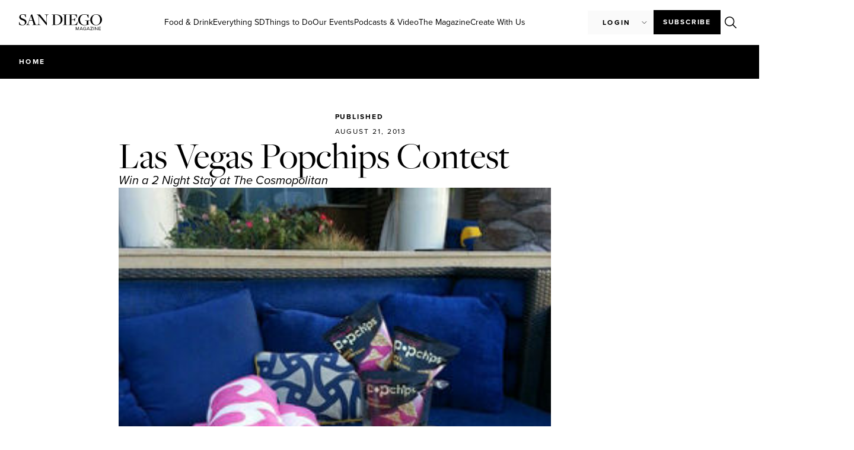

--- FILE ---
content_type: text/html; charset=UTF-8
request_url: https://sandiegomagazine.com/uncategorized/las-vegas-popchips-contest/
body_size: 32380
content:
<!doctype html>
<html lang="en-US">
<head>
	<!-- Google Tag Manager -->
	<script>(function(w,d,s,l,i){w[l]=w[l]||[];w[l].push({'gtm.start':
	new Date().getTime(),event:'gtm.js'});var f=d.getElementsByTagName(s)[0],
	j=d.createElement(s),dl=l!='dataLayer'?'&l='+l:'';j.async=true;j.src=
	'https://www.googletagmanager.com/gtm.js?id='+i+dl;f.parentNode.insertBefore(j,f);
	})(window,document,'script','dataLayer','GTM-M5H5LMHZ');</script>
	<!-- End Google Tag Manager -->

    <script async src="https://securepubads.g.doubleclick.net/tag/js/gpt.js"></script>
	<script>
	var adSlotsBuffer = [];
	var adInterstitialBuffer = [];
	</script>
	
	<meta charset="UTF-8">
	<meta name="viewport" content="width=device-width, initial-scale=1">
	<link rel="profile" href="https://gmpg.org/xfn/11">
	<meta name='robots' content='index, follow, max-image-preview:large, max-snippet:-1, max-video-preview:-1' />

	<!-- This site is optimized with the Yoast SEO plugin v26.6 - https://yoast.com/wordpress/plugins/seo/ -->
	<title>Las Vegas Popchips Contest - San Diego Magazine</title>
	<link rel="canonical" href="https://sandiegomagazine.com/uncategorized/las-vegas-popchips-contest/" />
	<meta property="og:locale" content="en_US" />
	<meta property="og:type" content="article" />
	<meta property="og:title" content="Las Vegas Popchips Contest - San Diego Magazine" />
	<meta property="og:description" content="Win a 2 Night Stay at The Cosmopolitan" />
	<meta property="og:url" content="https://sandiegomagazine.com/uncategorized/las-vegas-popchips-contest/" />
	<meta property="og:site_name" content="San Diego Magazine" />
	<meta property="article:publisher" content="https://www.facebook.com/sandiegomagazine" />
	<meta property="article:published_time" content="2013-08-21T23:40:00+00:00" />
	<meta property="article:modified_time" content="2023-09-20T00:37:19+00:00" />
	<meta property="og:image" content="https://sandiegomagazine.com/wp-content/uploads/2023/08/c25e15f8c83e75357fce22cdb6fa27b5-1.jpg" />
	<meta property="og:image:width" content="300" />
	<meta property="og:image:height" content="300" />
	<meta property="og:image:type" content="image/jpeg" />
	<meta name="author" content="San Diego Magazine" />
	<meta name="twitter:card" content="summary_large_image" />
	<meta name="twitter:creator" content="@SanDiegoMag" />
	<meta name="twitter:site" content="@SanDiegoMag" />
	<meta name="twitter:label1" content="Written by" />
	<meta name="twitter:data1" content="San Diego Magazine" />
	<script type="application/ld+json" class="yoast-schema-graph">{"@context":"https://schema.org","@graph":[{"@type":"Article","@id":"https://sandiegomagazine.com/uncategorized/las-vegas-popchips-contest/#article","isPartOf":{"@id":"https://sandiegomagazine.com/uncategorized/las-vegas-popchips-contest/"},"author":{"name":"San Diego Magazine","@id":"https://sandiegomagazine.com/#/schema/person/5b5556b07748856131ff711d5ea2b740"},"headline":"Las Vegas Popchips Contest","datePublished":"2013-08-21T23:40:00+00:00","dateModified":"2023-09-20T00:37:19+00:00","mainEntityOfPage":{"@id":"https://sandiegomagazine.com/uncategorized/las-vegas-popchips-contest/"},"wordCount":4,"commentCount":0,"publisher":{"@id":"https://sandiegomagazine.com/#organization"},"image":{"@id":"https://sandiegomagazine.com/uncategorized/las-vegas-popchips-contest/#primaryimage"},"thumbnailUrl":"https://sandiegomagazine.com/wp-content/uploads/2023/08/c25e15f8c83e75357fce22cdb6fa27b5-1.jpg","inLanguage":"en-US","potentialAction":[{"@type":"CommentAction","name":"Comment","target":["https://sandiegomagazine.com/uncategorized/las-vegas-popchips-contest/#respond"]}]},{"@type":"WebPage","@id":"https://sandiegomagazine.com/uncategorized/las-vegas-popchips-contest/","url":"https://sandiegomagazine.com/uncategorized/las-vegas-popchips-contest/","name":"Las Vegas Popchips Contest - San Diego Magazine","isPartOf":{"@id":"https://sandiegomagazine.com/#website"},"primaryImageOfPage":{"@id":"https://sandiegomagazine.com/uncategorized/las-vegas-popchips-contest/#primaryimage"},"image":{"@id":"https://sandiegomagazine.com/uncategorized/las-vegas-popchips-contest/#primaryimage"},"thumbnailUrl":"https://sandiegomagazine.com/wp-content/uploads/2023/08/c25e15f8c83e75357fce22cdb6fa27b5-1.jpg","datePublished":"2013-08-21T23:40:00+00:00","dateModified":"2023-09-20T00:37:19+00:00","breadcrumb":{"@id":"https://sandiegomagazine.com/uncategorized/las-vegas-popchips-contest/#breadcrumb"},"inLanguage":"en-US","potentialAction":[{"@type":"ReadAction","target":["https://sandiegomagazine.com/uncategorized/las-vegas-popchips-contest/"]}]},{"@type":"ImageObject","inLanguage":"en-US","@id":"https://sandiegomagazine.com/uncategorized/las-vegas-popchips-contest/#primaryimage","url":"https://sandiegomagazine.com/wp-content/uploads/2023/08/c25e15f8c83e75357fce22cdb6fa27b5-1.jpg","contentUrl":"https://sandiegomagazine.com/wp-content/uploads/2023/08/c25e15f8c83e75357fce22cdb6fa27b5-1.jpg","width":300,"height":300},{"@type":"BreadcrumbList","@id":"https://sandiegomagazine.com/uncategorized/las-vegas-popchips-contest/#breadcrumb","itemListElement":[{"@type":"ListItem","position":1,"name":"Home","item":"https://sandiegomagazine.com/"},{"@type":"ListItem","position":2,"name":"Las Vegas Popchips Contest"}]},{"@type":"WebSite","@id":"https://sandiegomagazine.com/#website","url":"https://sandiegomagazine.com/","name":"San Diego Magazine","description":"","publisher":{"@id":"https://sandiegomagazine.com/#organization"},"potentialAction":[{"@type":"SearchAction","target":{"@type":"EntryPoint","urlTemplate":"https://sandiegomagazine.com/?s={search_term_string}"},"query-input":{"@type":"PropertyValueSpecification","valueRequired":true,"valueName":"search_term_string"}}],"inLanguage":"en-US"},{"@type":"Organization","@id":"https://sandiegomagazine.com/#organization","name":"San Diego Magazine","url":"https://sandiegomagazine.com/","logo":{"@type":"ImageObject","inLanguage":"en-US","@id":"https://sandiegomagazine.com/#/schema/logo/image/","url":"https://sandiegomagazine.com/wp-content/uploads/2023/08/SDM_favicon.png","contentUrl":"https://sandiegomagazine.com/wp-content/uploads/2023/08/SDM_favicon.png","width":512,"height":512,"caption":"San Diego Magazine"},"image":{"@id":"https://sandiegomagazine.com/#/schema/logo/image/"},"sameAs":["https://www.facebook.com/sandiegomagazine","https://x.com/SanDiegoMag","https://www.instagram.com/sandiegomag/","https://www.youtube.com/user/sandiegomagazine","https://vimeo.com/user167810047"]},{"@type":"Person","@id":"https://sandiegomagazine.com/#/schema/person/5b5556b07748856131ff711d5ea2b740","name":"San Diego Magazine","image":{"@type":"ImageObject","inLanguage":"en-US","@id":"https://sandiegomagazine.com/#/schema/person/image/","url":"https://secure.gravatar.com/avatar/8ce6efa8c5978531efe49107e6005ba606f98a40cd16a95b7ba85f75ccdcacb7?s=96&d=mm&r=g","contentUrl":"https://secure.gravatar.com/avatar/8ce6efa8c5978531efe49107e6005ba606f98a40cd16a95b7ba85f75ccdcacb7?s=96&d=mm&r=g","caption":"San Diego Magazine"},"url":"https://sandiegomagazine.com/author/ignacio-castillo/"}]}</script>
	<!-- / Yoast SEO plugin. -->


<link rel='dns-prefetch' href='//unpkg.com' />
<link rel="alternate" type="application/rss+xml" title="San Diego Magazine &raquo; Feed" href="https://sandiegomagazine.com/feed/" />
<link rel="alternate" type="application/rss+xml" title="San Diego Magazine &raquo; Comments Feed" href="https://sandiegomagazine.com/comments/feed/" />
<script id="wpp-js" src="https://sandiegomagazine.com/wp-content/plugins/wordpress-popular-posts/assets/js/wpp.min.js?ver=7.3.6" data-sampling="1" data-sampling-rate="100" data-api-url="https://sandiegomagazine.com/wp-json/wordpress-popular-posts" data-post-id="39929" data-token="0fb570c52b" data-lang="0" data-debug="0"></script>
<link rel="alternate" title="oEmbed (JSON)" type="application/json+oembed" href="https://sandiegomagazine.com/wp-json/oembed/1.0/embed?url=https%3A%2F%2Fsandiegomagazine.com%2Funcategorized%2Flas-vegas-popchips-contest%2F" />
<link rel="alternate" title="oEmbed (XML)" type="text/xml+oembed" href="https://sandiegomagazine.com/wp-json/oembed/1.0/embed?url=https%3A%2F%2Fsandiegomagazine.com%2Funcategorized%2Flas-vegas-popchips-contest%2F&#038;format=xml" />
<script>function cpLoadCSS(e,t,n){"use strict";var i=window.document.createElement("link"),o=t||window.document.getElementsByTagName("script")[0];return i.rel="stylesheet",i.href=e,i.media="only x",o.parentNode.insertBefore(i,o),setTimeout(function(){i.media=n||"all"}),i}</script><style>.cp-popup-container .cpro-overlay,.cp-popup-container .cp-popup-wrapper{opacity:0;visibility:hidden;display:none}</style><link rel="stylesheet" type="text/css" href="https://use.typekit.net/xjq8mgo.css">		<style id="content-control-block-styles">
			@media (max-width: 640px) {
	.cc-hide-on-mobile {
		display: none !important;
	}
}
@media (min-width: 641px) and (max-width: 920px) {
	.cc-hide-on-tablet {
		display: none !important;
	}
}
@media (min-width: 921px) and (max-width: 1440px) {
	.cc-hide-on-desktop {
		display: none !important;
	}
}		</style>
		<link rel='stylesheet' id='all-css-80bb9eda053717a410dd5f4118d8dd32' href='https://sandiegomagazine.com/wp-content/boost-cache/static/b58597112d.min.css' type='text/css' media='all' />
<style id='wp-img-auto-sizes-contain-inline-css'>
img:is([sizes=auto i],[sizes^="auto," i]){contain-intrinsic-size:3000px 1500px}
/*# sourceURL=wp-img-auto-sizes-contain-inline-css */
</style>
<style id='wp-emoji-styles-inline-css'>

	img.wp-smiley, img.emoji {
		display: inline !important;
		border: none !important;
		box-shadow: none !important;
		height: 1em !important;
		width: 1em !important;
		margin: 0 0.07em !important;
		vertical-align: -0.1em !important;
		background: none !important;
		padding: 0 !important;
	}
/*# sourceURL=wp-emoji-styles-inline-css */
</style>
<style id='global-styles-inline-css'>
:root{--wp--preset--aspect-ratio--square: 1;--wp--preset--aspect-ratio--4-3: 4/3;--wp--preset--aspect-ratio--3-4: 3/4;--wp--preset--aspect-ratio--3-2: 3/2;--wp--preset--aspect-ratio--2-3: 2/3;--wp--preset--aspect-ratio--16-9: 16/9;--wp--preset--aspect-ratio--9-16: 9/16;--wp--preset--color--black: #000000;--wp--preset--color--cyan-bluish-gray: #abb8c3;--wp--preset--color--white: #ffffff;--wp--preset--color--pale-pink: #f78da7;--wp--preset--color--vivid-red: #cf2e2e;--wp--preset--color--luminous-vivid-orange: #ff6900;--wp--preset--color--luminous-vivid-amber: #fcb900;--wp--preset--color--light-green-cyan: #7bdcb5;--wp--preset--color--vivid-green-cyan: #00d084;--wp--preset--color--pale-cyan-blue: #8ed1fc;--wp--preset--color--vivid-cyan-blue: #0693e3;--wp--preset--color--vivid-purple: #9b51e0;--wp--preset--gradient--vivid-cyan-blue-to-vivid-purple: linear-gradient(135deg,rgb(6,147,227) 0%,rgb(155,81,224) 100%);--wp--preset--gradient--light-green-cyan-to-vivid-green-cyan: linear-gradient(135deg,rgb(122,220,180) 0%,rgb(0,208,130) 100%);--wp--preset--gradient--luminous-vivid-amber-to-luminous-vivid-orange: linear-gradient(135deg,rgb(252,185,0) 0%,rgb(255,105,0) 100%);--wp--preset--gradient--luminous-vivid-orange-to-vivid-red: linear-gradient(135deg,rgb(255,105,0) 0%,rgb(207,46,46) 100%);--wp--preset--gradient--very-light-gray-to-cyan-bluish-gray: linear-gradient(135deg,rgb(238,238,238) 0%,rgb(169,184,195) 100%);--wp--preset--gradient--cool-to-warm-spectrum: linear-gradient(135deg,rgb(74,234,220) 0%,rgb(151,120,209) 20%,rgb(207,42,186) 40%,rgb(238,44,130) 60%,rgb(251,105,98) 80%,rgb(254,248,76) 100%);--wp--preset--gradient--blush-light-purple: linear-gradient(135deg,rgb(255,206,236) 0%,rgb(152,150,240) 100%);--wp--preset--gradient--blush-bordeaux: linear-gradient(135deg,rgb(254,205,165) 0%,rgb(254,45,45) 50%,rgb(107,0,62) 100%);--wp--preset--gradient--luminous-dusk: linear-gradient(135deg,rgb(255,203,112) 0%,rgb(199,81,192) 50%,rgb(65,88,208) 100%);--wp--preset--gradient--pale-ocean: linear-gradient(135deg,rgb(255,245,203) 0%,rgb(182,227,212) 50%,rgb(51,167,181) 100%);--wp--preset--gradient--electric-grass: linear-gradient(135deg,rgb(202,248,128) 0%,rgb(113,206,126) 100%);--wp--preset--gradient--midnight: linear-gradient(135deg,rgb(2,3,129) 0%,rgb(40,116,252) 100%);--wp--preset--font-size--small: 13px;--wp--preset--font-size--medium: 20px;--wp--preset--font-size--large: 36px;--wp--preset--font-size--x-large: 42px;--wp--preset--spacing--20: 0.44rem;--wp--preset--spacing--30: 0.67rem;--wp--preset--spacing--40: 1rem;--wp--preset--spacing--50: 1.5rem;--wp--preset--spacing--60: 2.25rem;--wp--preset--spacing--70: 3.38rem;--wp--preset--spacing--80: 5.06rem;--wp--preset--shadow--natural: 6px 6px 9px rgba(0, 0, 0, 0.2);--wp--preset--shadow--deep: 12px 12px 50px rgba(0, 0, 0, 0.4);--wp--preset--shadow--sharp: 6px 6px 0px rgba(0, 0, 0, 0.2);--wp--preset--shadow--outlined: 6px 6px 0px -3px rgb(255, 255, 255), 6px 6px rgb(0, 0, 0);--wp--preset--shadow--crisp: 6px 6px 0px rgb(0, 0, 0);}:root { --wp--style--global--content-size: 800px;--wp--style--global--wide-size: 1200px; }:where(body) { margin: 0; }.wp-site-blocks > .alignleft { float: left; margin-right: 2em; }.wp-site-blocks > .alignright { float: right; margin-left: 2em; }.wp-site-blocks > .aligncenter { justify-content: center; margin-left: auto; margin-right: auto; }:where(.wp-site-blocks) > * { margin-block-start: 24px; margin-block-end: 0; }:where(.wp-site-blocks) > :first-child { margin-block-start: 0; }:where(.wp-site-blocks) > :last-child { margin-block-end: 0; }:root { --wp--style--block-gap: 24px; }:root :where(.is-layout-flow) > :first-child{margin-block-start: 0;}:root :where(.is-layout-flow) > :last-child{margin-block-end: 0;}:root :where(.is-layout-flow) > *{margin-block-start: 24px;margin-block-end: 0;}:root :where(.is-layout-constrained) > :first-child{margin-block-start: 0;}:root :where(.is-layout-constrained) > :last-child{margin-block-end: 0;}:root :where(.is-layout-constrained) > *{margin-block-start: 24px;margin-block-end: 0;}:root :where(.is-layout-flex){gap: 24px;}:root :where(.is-layout-grid){gap: 24px;}.is-layout-flow > .alignleft{float: left;margin-inline-start: 0;margin-inline-end: 2em;}.is-layout-flow > .alignright{float: right;margin-inline-start: 2em;margin-inline-end: 0;}.is-layout-flow > .aligncenter{margin-left: auto !important;margin-right: auto !important;}.is-layout-constrained > .alignleft{float: left;margin-inline-start: 0;margin-inline-end: 2em;}.is-layout-constrained > .alignright{float: right;margin-inline-start: 2em;margin-inline-end: 0;}.is-layout-constrained > .aligncenter{margin-left: auto !important;margin-right: auto !important;}.is-layout-constrained > :where(:not(.alignleft):not(.alignright):not(.alignfull)){max-width: var(--wp--style--global--content-size);margin-left: auto !important;margin-right: auto !important;}.is-layout-constrained > .alignwide{max-width: var(--wp--style--global--wide-size);}body .is-layout-flex{display: flex;}.is-layout-flex{flex-wrap: wrap;align-items: center;}.is-layout-flex > :is(*, div){margin: 0;}body .is-layout-grid{display: grid;}.is-layout-grid > :is(*, div){margin: 0;}body{padding-top: 0px;padding-right: 0px;padding-bottom: 0px;padding-left: 0px;}a:where(:not(.wp-element-button)){text-decoration: underline;}:root :where(.wp-element-button, .wp-block-button__link){background-color: #32373c;border-width: 0;color: #fff;font-family: inherit;font-size: inherit;font-style: inherit;font-weight: inherit;letter-spacing: inherit;line-height: inherit;padding-top: calc(0.667em + 2px);padding-right: calc(1.333em + 2px);padding-bottom: calc(0.667em + 2px);padding-left: calc(1.333em + 2px);text-decoration: none;text-transform: inherit;}.has-black-color{color: var(--wp--preset--color--black) !important;}.has-cyan-bluish-gray-color{color: var(--wp--preset--color--cyan-bluish-gray) !important;}.has-white-color{color: var(--wp--preset--color--white) !important;}.has-pale-pink-color{color: var(--wp--preset--color--pale-pink) !important;}.has-vivid-red-color{color: var(--wp--preset--color--vivid-red) !important;}.has-luminous-vivid-orange-color{color: var(--wp--preset--color--luminous-vivid-orange) !important;}.has-luminous-vivid-amber-color{color: var(--wp--preset--color--luminous-vivid-amber) !important;}.has-light-green-cyan-color{color: var(--wp--preset--color--light-green-cyan) !important;}.has-vivid-green-cyan-color{color: var(--wp--preset--color--vivid-green-cyan) !important;}.has-pale-cyan-blue-color{color: var(--wp--preset--color--pale-cyan-blue) !important;}.has-vivid-cyan-blue-color{color: var(--wp--preset--color--vivid-cyan-blue) !important;}.has-vivid-purple-color{color: var(--wp--preset--color--vivid-purple) !important;}.has-black-background-color{background-color: var(--wp--preset--color--black) !important;}.has-cyan-bluish-gray-background-color{background-color: var(--wp--preset--color--cyan-bluish-gray) !important;}.has-white-background-color{background-color: var(--wp--preset--color--white) !important;}.has-pale-pink-background-color{background-color: var(--wp--preset--color--pale-pink) !important;}.has-vivid-red-background-color{background-color: var(--wp--preset--color--vivid-red) !important;}.has-luminous-vivid-orange-background-color{background-color: var(--wp--preset--color--luminous-vivid-orange) !important;}.has-luminous-vivid-amber-background-color{background-color: var(--wp--preset--color--luminous-vivid-amber) !important;}.has-light-green-cyan-background-color{background-color: var(--wp--preset--color--light-green-cyan) !important;}.has-vivid-green-cyan-background-color{background-color: var(--wp--preset--color--vivid-green-cyan) !important;}.has-pale-cyan-blue-background-color{background-color: var(--wp--preset--color--pale-cyan-blue) !important;}.has-vivid-cyan-blue-background-color{background-color: var(--wp--preset--color--vivid-cyan-blue) !important;}.has-vivid-purple-background-color{background-color: var(--wp--preset--color--vivid-purple) !important;}.has-black-border-color{border-color: var(--wp--preset--color--black) !important;}.has-cyan-bluish-gray-border-color{border-color: var(--wp--preset--color--cyan-bluish-gray) !important;}.has-white-border-color{border-color: var(--wp--preset--color--white) !important;}.has-pale-pink-border-color{border-color: var(--wp--preset--color--pale-pink) !important;}.has-vivid-red-border-color{border-color: var(--wp--preset--color--vivid-red) !important;}.has-luminous-vivid-orange-border-color{border-color: var(--wp--preset--color--luminous-vivid-orange) !important;}.has-luminous-vivid-amber-border-color{border-color: var(--wp--preset--color--luminous-vivid-amber) !important;}.has-light-green-cyan-border-color{border-color: var(--wp--preset--color--light-green-cyan) !important;}.has-vivid-green-cyan-border-color{border-color: var(--wp--preset--color--vivid-green-cyan) !important;}.has-pale-cyan-blue-border-color{border-color: var(--wp--preset--color--pale-cyan-blue) !important;}.has-vivid-cyan-blue-border-color{border-color: var(--wp--preset--color--vivid-cyan-blue) !important;}.has-vivid-purple-border-color{border-color: var(--wp--preset--color--vivid-purple) !important;}.has-vivid-cyan-blue-to-vivid-purple-gradient-background{background: var(--wp--preset--gradient--vivid-cyan-blue-to-vivid-purple) !important;}.has-light-green-cyan-to-vivid-green-cyan-gradient-background{background: var(--wp--preset--gradient--light-green-cyan-to-vivid-green-cyan) !important;}.has-luminous-vivid-amber-to-luminous-vivid-orange-gradient-background{background: var(--wp--preset--gradient--luminous-vivid-amber-to-luminous-vivid-orange) !important;}.has-luminous-vivid-orange-to-vivid-red-gradient-background{background: var(--wp--preset--gradient--luminous-vivid-orange-to-vivid-red) !important;}.has-very-light-gray-to-cyan-bluish-gray-gradient-background{background: var(--wp--preset--gradient--very-light-gray-to-cyan-bluish-gray) !important;}.has-cool-to-warm-spectrum-gradient-background{background: var(--wp--preset--gradient--cool-to-warm-spectrum) !important;}.has-blush-light-purple-gradient-background{background: var(--wp--preset--gradient--blush-light-purple) !important;}.has-blush-bordeaux-gradient-background{background: var(--wp--preset--gradient--blush-bordeaux) !important;}.has-luminous-dusk-gradient-background{background: var(--wp--preset--gradient--luminous-dusk) !important;}.has-pale-ocean-gradient-background{background: var(--wp--preset--gradient--pale-ocean) !important;}.has-electric-grass-gradient-background{background: var(--wp--preset--gradient--electric-grass) !important;}.has-midnight-gradient-background{background: var(--wp--preset--gradient--midnight) !important;}.has-small-font-size{font-size: var(--wp--preset--font-size--small) !important;}.has-medium-font-size{font-size: var(--wp--preset--font-size--medium) !important;}.has-large-font-size{font-size: var(--wp--preset--font-size--large) !important;}.has-x-large-font-size{font-size: var(--wp--preset--font-size--x-large) !important;}
:root :where(.wp-block-pullquote){font-size: 1.5em;line-height: 1.6;}
/*# sourceURL=global-styles-inline-css */
</style>
<link rel='stylesheet' id='leaflet_map_widget_style-css' href='https://unpkg.com/leaflet@1.9.4/dist/leaflet.css?ver=2026020306' media='all' integrity='sha256-p4NxAoJBhIIN+hmNHrzRCf9tD/miZyoHS5obTRR9BMY=' crossorigin='' />
<script src="https://sandiegomagazine.com/wp-includes/js/dist/hooks.min.js?ver=2026020306" id="wp-hooks-js"></script>
<script src="https://sandiegomagazine.com/wp-includes/js/dist/i18n.min.js?ver=2026020306" id="wp-i18n-js"></script>
<script id="wp-i18n-js-after">
wp.i18n.setLocaleData( { 'text direction\u0004ltr': [ 'ltr' ] } );
//# sourceURL=wp-i18n-js-after
</script>
<script id="mwl-build-js-js-extra">
var mwl_settings = {"api_url":"https://sandiegomagazine.com/wp-json/meow-lightbox/v1/","rest_nonce":"0fb570c52b","plugin_url":"https://sandiegomagazine.com/wp-content/plugins/meow-lightbox/app/","version":"1766496491","settings":{"rtf_slider_fix":false,"engine":"default","backdrop_opacity":"90","theme":"dark","flat_orientation":"below","orientation":"auto","selector":".entry-content, .gallery, .mgl-gallery, .wp-block-gallery,  .wp-block-image","selector_ahead":false,"deep_linking":false,"deep_linking_slug":"mwl","rendering_delay":300,"include_orphans":false,"js_logs":false,"social_sharing":false,"social_sharing_facebook":true,"social_sharing_twitter":true,"social_sharing_pinterest":true,"separate_galleries":false,"disable_arrows_on_mobile":false,"animation_toggle":"none","animation_speed":"normal","low_res_placeholder":false,"wordpress_big_image":false,"right_click_protection":true,"magnification":true,"full_screen":true,"anti_selector":".blog, .archive, .emoji, .attachment-post-image, .no-lightbox","preloading":false,"download_link":false,"caption_source":"caption","caption_ellipsis":true,"exif":{"title":false,"caption":true,"camera":false,"lens":false,"date":false,"date_timezone":false,"shutter_speed":false,"aperture":false,"focal_length":false,"iso":false,"keywords":false,"metadata_toggle":false},"slideshow":{"enabled":false,"timer":3000},"map":{"enabled":false}}};
//# sourceURL=mwl-build-js-js-extra
</script>
<script src="https://sandiegomagazine.com/wp-content/plugins/meow-lightbox/app/lightbox.js?ver=2026020306" id="mwl-build-js-js"></script>
<script src="https://sandiegomagazine.com/wp-includes/js/jquery/jquery.min.js?ver=2026020306" id="jquery-core-js"></script>
<script src="https://sandiegomagazine.com/wp-includes/js/jquery/jquery-migrate.min.js?ver=2026020306" id="jquery-migrate-js"></script>
<script src="https://sandiegomagazine.com/wp-content/cache/cache-sdm-searchbar.js?ver=2026020306" id="sdm_searchbar_cache-js"></script>
<script src="https://sandiegomagazine.com/wp-content/plugins/sdm-custom-plugin/scripts/searchBar.js?ver=2026020306" id="sdm_searchbar_script-js"></script>
<script src="https://unpkg.com/leaflet@1.9.4/dist/leaflet.js?ver=2026020306" id="leaflet_map_widget_script-js" integrity="sha256-20nQCchB9co0qIjJZRGuk2/Z9VM+kNiyxNV1lvTlZBo=" crossorigin=""></script>
<script src="https://sandiegomagazine.com/wp-content/plugins/sdm-custom-plugin/scripts/listicleMap.js?ver=2026020306" id="sdm_listicle_script-js"></script>
<script id="sdm_loadmore-js-extra">
var the_ajax_script = {"ajaxurl":"https://sandiegomagazine.com/wp-admin/admin-ajax.php"};
//# sourceURL=sdm_loadmore-js-extra
</script>
<script src="https://sandiegomagazine.com/wp-content/plugins/sdm-custom-plugin/scripts/loadMore.js?ver=2026020306" id="sdm_loadmore-js"></script>
<script src="https://sandiegomagazine.com/wp-content/plugins/elementor/assets/lib/font-awesome/js/v4-shims.min.js?ver=2026020306" id="font-awesome-4-shim-js"></script>
<script src="https://sandiegomagazine.com/wp-content/plugins/ultimate-member/assets/js/um-gdpr.min.js?ver=2026020306" id="um-gdpr-js"></script>
<link rel="https://api.w.org/" href="https://sandiegomagazine.com/wp-json/" /><link rel="alternate" title="JSON" type="application/json" href="https://sandiegomagazine.com/wp-json/wp/v2/posts/39929" /><link rel="EditURI" type="application/rsd+xml" title="RSD" href="https://sandiegomagazine.com/xmlrpc.php?rsd" />
<meta name="generator" content="WordPress 6.9" />
<link rel='shortlink' href='https://sandiegomagazine.com/?p=39929' />
            <style id="wpp-loading-animation-styles">@-webkit-keyframes bgslide{from{background-position-x:0}to{background-position-x:-200%}}@keyframes bgslide{from{background-position-x:0}to{background-position-x:-200%}}.wpp-widget-block-placeholder,.wpp-shortcode-placeholder{margin:0 auto;width:60px;height:3px;background:#dd3737;background:linear-gradient(90deg,#dd3737 0%,#571313 10%,#dd3737 100%);background-size:200% auto;border-radius:3px;-webkit-animation:bgslide 1s infinite linear;animation:bgslide 1s infinite linear}</style>
            <meta name="description" content="Win a 2 Night Stay at The Cosmopolitan">
<meta name="generator" content="Elementor 3.34.0; features: additional_custom_breakpoints; settings: css_print_method-external, google_font-disabled, font_display-swap">
<script>
    (function(e,t,o,n,p,r,i){e.visitorGlobalObjectAlias=n;e[e.visitorGlobalObjectAlias]=e[e.visitorGlobalObjectAlias]||function(){(e[e.visitorGlobalObjectAlias].q=e[e.visitorGlobalObjectAlias].q||[]).push(arguments)};e[e.visitorGlobalObjectAlias].l=(new Date).getTime();r=t.createElement("script");r.src=o;r.async=true;i=t.getElementsByTagName("script")[0];i.parentNode.insertBefore(r,i)})(window,document,"https://diffuser-cdn.app-us1.com/diffuser/diffuser.js","vgo");
    vgo('setAccount', '478911887');
    vgo('setTrackByDefault', true);

    vgo('process');
</script>
<script async src="https://securepubads.g.doubleclick.net/tag/js/gpt.js"></script>
<script>
  window.googletag = window.googletag || {cmd: []};
  googletag.cmd.push(function() {
    googletag.defineSlot('/1050720/sdm-adventive-adhesion', [2, 1], 'div-gpt-ad-1726262539482-0').addService(googletag.pubads());
    googletag.pubads().enableSingleRequest();
    googletag.enableServices();
  });
</script>
			<style>
				.e-con.e-parent:nth-of-type(n+4):not(.e-lazyloaded):not(.e-no-lazyload),
				.e-con.e-parent:nth-of-type(n+4):not(.e-lazyloaded):not(.e-no-lazyload) * {
					background-image: none !important;
				}
				@media screen and (max-height: 1024px) {
					.e-con.e-parent:nth-of-type(n+3):not(.e-lazyloaded):not(.e-no-lazyload),
					.e-con.e-parent:nth-of-type(n+3):not(.e-lazyloaded):not(.e-no-lazyload) * {
						background-image: none !important;
					}
				}
				@media screen and (max-height: 640px) {
					.e-con.e-parent:nth-of-type(n+2):not(.e-lazyloaded):not(.e-no-lazyload),
					.e-con.e-parent:nth-of-type(n+2):not(.e-lazyloaded):not(.e-no-lazyload) * {
						background-image: none !important;
					}
				}
			</style>
			<link rel="icon" href="https://sandiegomagazine.com/wp-content/uploads/2023/06/SDM_favicon-100x100.png" sizes="32x32" />
<link rel="icon" href="https://sandiegomagazine.com/wp-content/uploads/2023/06/SDM_favicon-300x300.png" sizes="192x192" />
<link rel="apple-touch-icon" href="https://sandiegomagazine.com/wp-content/uploads/2023/06/SDM_favicon-300x300.png" />
<meta name="msapplication-TileImage" content="https://sandiegomagazine.com/wp-content/uploads/2023/06/SDM_favicon-300x300.png" />

		<script type="text/javascript" src="//embeds.iubenda.com/widgets/4c28cf0f-e699-4fbc-9a95-53d3a1e093a7.js"></script>
</head>
<body class="wp-singular post-template-default single single-post postid-39929 single-format-standard wp-custom-logo wp-embed-responsive wp-theme-hello-elementor wp-child-theme-hello-theme-child-master hello-elementor-default elementor-default elementor-template-full-width elementor-kit-5 elementor-page-190 elementor-page-567 elementor-page-23748 elementor-page-43968 elementor-page-44005 elementor-page-44071 elementor-page-44120 elementor-page-44281">
	
	<!-- Google Tag Manager (noscript) -->
	<noscript><iframe src="https://www.googletagmanager.com/ns.html?id=GTM-M5H5LMHZ"
	height="0" width="0" style="display:none;visibility:hidden"></iframe></noscript>
	<!-- End Google Tag Manager (noscript) -->



<a class="skip-link screen-reader-text" href="#content">Skip to content</a>

		<header data-elementor-type="header" data-elementor-id="12" class="elementor elementor-12 elementor-location-header" data-elementor-post-type="elementor_library">
			<div class="elementor-element elementor-element-366c0d3e e-con-full e-flex e-con e-parent" data-id="366c0d3e" data-element_type="container">
				<div class="elementor-element elementor-element-5d71380 elementor-hidden-tablet elementor-hidden-mobile elementor-widget elementor-widget-sdm_desktop_menu" data-id="5d71380" data-element_type="widget" data-widget_type="sdm_desktop_menu.default">
				<div class="elementor-widget-container">
					<div id="desktop-menu"> <div id="desktop-menu-top"> <a id="logo-container" href="https://sandiegomagazine.com"><img src="/wp-content/plugins/sdm-custom-plugin/assets/logos/sdm-black-logo-mag-header.svg" alt="San Diego Magazine Logo" id="desktop-menu-logo" /></a> <div id="menu-links-list"> <a href="https://sandiegomagazine.com/category/food-drink/" category="1359"  class="category-link" >Food &amp; Drink</a> <a href="https://sandiegomagazine.com/category/everything-sd/" category="43868"  class="category-link" >Everything SD</a> <a href="https://sandiegomagazine.com/category/things-to-do/" category="1379"  class="category-link" >Things to Do</a> <a href="https://sandiegomagazine.com/magazine-events/" category="56549"  class="category-link" >Our Events</a> <a href="https://sandiegomagazine.com/category/listen/" category="59635"  class="category-link" >Podcasts & Video</a> <a href="https://sandiegomagazine.com/category/features/" category="1392"  class="category-link" >The Magazine</a> <a href="https://www.herewearestudios.com/" category="117923"  class="direct-link" target="_blank" >Create With Us</a> </div> <div id="user-buttons-search-list"> <div id="user-buttons"> <div id="login_dropdown_desktop"><span>Login</span></div> </div><div class="closed" id="login_menu_desktop"><a href="https://mysandiegomagazine.darwin.cx/userLogin" class="user-dropdown-menu-item">Subscribers</a><a href="/login">Submit event</a></div> <a href="https://sandiegomagazine.secure.darwin.cx/J3WEB23S" target="_blank" class="primary-button">Subscribe</a> <div id="menu-desktop-search-icon" class="searchbar-icon"></div> </div></div><div id="desktop-fold-menu" class="closed"> <div class="category-menu-links-preview" category="1359"><div class="title-subcategory-links"><a class="category-title" href="https://sandiegomagazine.com/category/food-drink/">Food &amp; Drink</a><div class="subcategory-list"> <a href="https://sandiegomagazine.com/food-drink/best-restaurants-san-diego-2025/" class="subcategory-link">Best Restaurants 2025</a> <a href="https://bosdvote.sdmag.com" class="subcategory-link">Vote: Best of San Diego 2026 Ballot</a> <a href="https://sandiegomagazine.com/category/reviews/" class="subcategory-link">Reviews</a> <a href="https://sandiegomagazine.com/category/food-drink/food-news/" class="subcategory-link">Food News</a> <a href="https://sandiegomagazine.com/category/food-drink/openings/" class="subcategory-link">Openings</a> <a href="https://sandiegomagazine.com/category/podcasts-video/happy-half-hour/" class="subcategory-link">Happy Half Hour</a> <a href="https://sandiegomagazine.com/category/food-drink/staff-picks/" class="subcategory-link">Staff Picks</a> <a href="https://connect.sandiegomagazine.com/maindish" class="subcategory-link">Main Dish (Newsletter)</a> </div></div><div class="last-posts-container"> <p class="tagline">Featured articles</p> <div class="post-preview-container"><div class="post-card" index="0" onclick="location.href='https://sandiegomagazine.com/food-drink/modern-italian-eatery-sono-coming-to-north-park/';"> <div class="post-image"> <img src="https://sandiegomagazine.com/wp-content/uploads/2026/01/sono-restaurant-san-diego-1024x683.jpg.webp" alt="Modern Italian Eatery Sono Coming to North Park"/> </div> <div class="post-preview-text-container"> <div class="post-tag-and-title"> <p class="category-tag">Food &amp; Drink</p> <h3>Modern Italian Eatery Sono Coming t...</h3> </div> <a href="https://sandiegomagazine.com/food-drink/modern-italian-eatery-sono-coming-to-north-park/" class="read-article-cta">Read article</a> </div> </div><div class="post-card" index="1" onclick="location.href='https://sandiegomagazine.com/food-drink/katsuya-launches-spinoff-in-la-jolla/';"> <div class="post-image"> <img src="https://sandiegomagazine.com/wp-content/uploads/2026/01/katsuya-ko-san-diego-1024x683.jpg.webp" alt="Katsuya Ko Opens in La Jolla as a New, More Casual Spinoff"/> </div> <div class="post-preview-text-container"> <div class="post-tag-and-title"> <p class="category-tag">Food News</p> <h3>Katsuya Ko Opens in La Jolla as a N...</h3> </div> <a href="https://sandiegomagazine.com/food-drink/katsuya-launches-spinoff-in-la-jolla/" class="read-article-cta">Read article</a> </div> </div><div class="post-card" index="2" onclick="location.href='https://sandiegomagazine.com/food-drink/chef-drew-deckman-finds-his-groove/';"> <div class="post-image"> <img src="https://sandiegomagazine.com/wp-content/uploads/2026/01/deckmans-north-food-1024x683.jpg.webp" alt="Chef Drew Deckman is Back"/> </div> <div class="post-preview-text-container"> <div class="post-tag-and-title"> <p class="category-tag">Food &amp; Drink</p> <h3>Chef Drew Deckman is Back</h3> </div> <a href="https://sandiegomagazine.com/food-drink/chef-drew-deckman-finds-his-groove/" class="read-article-cta">Read article</a> </div> </div></div> <div class="scroller-dots-container">
                <div class="scroller-dots">
                  <div index="0" category="1359" class="scroller-dot active"></div>
                  <div index="1" class="scroller-dot inactive" category="1359"></div>
                  <div index="2" class="scroller-dot inactive" category="1359"></div>
                </div>
              </div>
            </div>
          </div> <div class="category-menu-links-preview" category="43868"><div class="title-subcategory-links"><a class="category-title" href="https://sandiegomagazine.com/category/everything-sd/">Everything SD</a><div class="subcategory-list"> <a href="https://sandiegomagazine.com/category/everything-sd/arts-culture/" class="subcategory-link">Arts &amp; Culture</a> <a href="https://sandiegomagazine.com/category/everything-sd/living-design/" class="subcategory-link">Living &amp; Design</a> <a href="https://sandiegomagazine.com/category/everything-sd/health-fitness/" class="subcategory-link">Health &amp; Fitness</a> <a href="https://sandiegomagazine.com/category/sports/" class="subcategory-link">Sports</a> <a href="https://sandiegomagazine.com/category/everything-sd/love-dating/" class="subcategory-link">Love &amp; Dating</a> <a href="https://sandiegomagazine.com/category/charitable-sd/" class="subcategory-link">Charitable SD</a> <a href="https://sandiegomagazine.com/category/guides/" class="subcategory-link">Guides</a> <a href="https://sandiegomagazine.com/category/partner-content/" class="subcategory-link">Partner Content</a> <a href="https://connect.sandiegomagazine.com/newsletter" class="subcategory-link">Best of San Diego (Newsletter)</a> <a href="https://bosdvote.sdmag.com" class="subcategory-link">Vote: Best of San Diego 2026 Ballot</a> </div></div><div class="last-posts-container"> <p class="tagline">Featured articles</p> <div class="post-preview-container"><div class="post-card" index="0" onclick="location.href='https://sandiegomagazine.com/things-to-do/things-to-do-in-san-diego-jan-29-feb-1/';"> <div class="post-image"> <img src="https://sandiegomagazine.com/wp-content/uploads/2026/01/powerful-1024x548.jpg.webp" alt="17 Things to Do in San Diego This Weekend: Jan 29–Feb 1"/> </div> <div class="post-preview-text-container"> <div class="post-tag-and-title"> <p class="category-tag">Things to Do</p> <h3>17 Things to Do in San Diego This W...</h3> </div> <a href="https://sandiegomagazine.com/things-to-do/things-to-do-in-san-diego-jan-29-feb-1/" class="read-article-cta">Read article</a> </div> </div><div class="post-card" index="1" onclick="location.href='https://sandiegomagazine.com/things-to-do/the-best-things-to-do-in-san-diego-february-2026/';"> <div class="post-image"> <img src="https://sandiegomagazine.com/wp-content/uploads/2026/01/beetlejuice-1024x683.jpg.webp" alt="The Best Things to Do in San Diego: February 2026"/> </div> <div class="post-preview-text-container"> <div class="post-tag-and-title"> <p class="category-tag">Things to Do</p> <h3>The Best Things to Do in San Diego:...</h3> </div> <a href="https://sandiegomagazine.com/things-to-do/the-best-things-to-do-in-san-diego-february-2026/" class="read-article-cta">Read article</a> </div> </div><div class="post-card" index="2" onclick="location.href='https://sandiegomagazine.com/features/escondidos-luke-mizel-plans-a-last-all-in-season/';"> <div class="post-image"> <img src="https://sandiegomagazine.com/wp-content/uploads/2026/01/Luke-x-STEEZ-1024x683.jpg.webp" alt="Escondido’s Rising Parkour Star Plans a Last All-In Season"/> </div> <div class="post-preview-text-container"> <div class="post-tag-and-title"> <p class="category-tag">Features</p> <h3>Escondido’s Rising Parkour Star P...</h3> </div> <a href="https://sandiegomagazine.com/features/escondidos-luke-mizel-plans-a-last-all-in-season/" class="read-article-cta">Read article</a> </div> </div></div> <div class="scroller-dots-container">
                <div class="scroller-dots">
                  <div index="0" category="43868" class="scroller-dot active"></div>
                  <div index="1" class="scroller-dot inactive" category="43868"></div>
                  <div index="2" class="scroller-dot inactive" category="43868"></div>
                </div>
              </div>
            </div>
          </div> <div class="category-menu-links-preview" category="1379"><div class="title-subcategory-links"><a class="category-title" href="https://sandiegomagazine.com/category/things-to-do/">Things to Do</a><div class="subcategory-list"> <a href="https://sandiegomagazine.com/category/things-to-do/travel/" class="subcategory-link">Travel</a> <a href="https://sandiegomagazine.com/category/things-to-do/theatre/" class="subcategory-link">Theatre</a> <a href="https://sandiegomagazine.com/category/things-to-do/music/" class="subcategory-link">Music</a> <a href="https://sandiegomagazine.com/category/things-to-do/hiking/" class="subcategory-link">Hiking</a> <a href="https://sandiegomagazine.com/community-events/" class="subcategory-link">Calendar Listings</a> <a href="https://sandiegomagazine.com/san-diego-magazine-insider-sign-up/" class="subcategory-link">San Diego Mag Insiders</a> </div></div><div class="last-posts-container"> <p class="tagline">Featured articles</p> <div class="post-preview-container"><div class="post-card" index="0" onclick="location.href='https://sandiegomagazine.com/things-to-do/a-new-creative-energy-is-reshaping-downtown-indio/';"> <div class="post-image"> <img src="https://sandiegomagazine.com/wp-content/uploads/2026/01/thompson-palm-springs-1024x768.jpg.webp" alt="A New Creative Energy is Reshaping Downtown Indio"/> </div> <div class="post-preview-text-container"> <div class="post-tag-and-title"> <p class="category-tag">Things to Do</p> <h3>A New Creative Energy is Reshaping ...</h3> </div> <a href="https://sandiegomagazine.com/things-to-do/a-new-creative-energy-is-reshaping-downtown-indio/" class="read-article-cta">Read article</a> </div> </div><div class="post-card" index="1" onclick="location.href='https://sandiegomagazine.com/things-to-do/travel/chasing-spiritual-enlightenment-in-sedona/';"> <div class="post-image"> <img src="https://sandiegomagazine.com/wp-content/uploads/2026/01/sedona-arizona-san-diego-mag-1024x683.jpg.webp" alt="Chasing Spiritual Enlightenment in Sedona"/> </div> <div class="post-preview-text-container"> <div class="post-tag-and-title"> <p class="category-tag">Things to Do</p> <h3>Chasing Spiritual Enlightenment in ...</h3> </div> <a href="https://sandiegomagazine.com/things-to-do/travel/chasing-spiritual-enlightenment-in-sedona/" class="read-article-cta">Read article</a> </div> </div><div class="post-card" index="2" onclick="location.href='https://sandiegomagazine.com/things-to-do/things-to-do-in-san-diego-jan-29-feb-1/';"> <div class="post-image"> <img src="https://sandiegomagazine.com/wp-content/uploads/2026/01/powerful-1024x548.jpg.webp" alt="17 Things to Do in San Diego This Weekend: Jan 29–Feb 1"/> </div> <div class="post-preview-text-container"> <div class="post-tag-and-title"> <p class="category-tag">Things to Do</p> <h3>17 Things to Do in San Diego This W...</h3> </div> <a href="https://sandiegomagazine.com/things-to-do/things-to-do-in-san-diego-jan-29-feb-1/" class="read-article-cta">Read article</a> </div> </div></div> <div class="scroller-dots-container">
                <div class="scroller-dots">
                  <div index="0" category="1379" class="scroller-dot active"></div>
                  <div index="1" class="scroller-dot inactive" category="1379"></div>
                  <div index="2" class="scroller-dot inactive" category="1379"></div>
                </div>
              </div>
            </div>
          </div> <div class="category-menu-links-preview" category="56549"><div class="title-subcategory-links"><a class="category-title" href="https://sandiegomagazine.com/magazine-events/">Our Events</a><div class="subcategory-list"> <a href="https://sandiegomagazine.com/magazine-events/" class="subcategory-link">Upcoming Events</a> <a href="/magazine-events/#past-events" class="subcategory-link">Past Events</a> </div></div><div class="last-posts-container"> <p class="tagline">What's next</p> <div class="post-preview-container"><div class="post-card" index="0" onclick="location.href='https://sandiegomagazine.com/magazine-event/home-design-awards-2026/';"> <div class="post-image"> <img src="https://sandiegomagazine.com/wp-content/uploads/2024/12/HOMEDESIGN-1024x676.png" alt="Home + Design Awards 2026"/> </div> <div class="post-preview-text-container"> <div class="post-tag-and-title"> <p class="category-tag">March 31, 2026</p> <h3>Home + Design Awards 2026</h3> </div> <a href="https://sandiegomagazine.com/magazine-event/home-design-awards-2026/" class="read-article-cta">See more</a> </div> </div><div class="post-card" index="1" onclick="location.href='https://sandiegomagazine.com/magazine-event/brunch-bash-2026/';"> <div class="post-image"> <img src="https://sandiegomagazine.com/wp-content/uploads/2026/01/BB-2026_WEB_Eventbrite-1024x512.png" alt="Brunch Bash 2026"/> </div> <div class="post-preview-text-container"> <div class="post-tag-and-title"> <p class="category-tag">April 12, 2026</p> <h3>Brunch Bash 2026</h3> </div> <a href="https://sandiegomagazine.com/magazine-event/brunch-bash-2026/" class="read-article-cta">See more</a> </div> </div></div> <div class="scroller-dots-container">
                <div class="scroller-dots">
                  <div index="0" category="56549" class="scroller-dot active"></div>
                  <div index="1" class="scroller-dot inactive" category="56549"></div>
                  <div index="2" class="scroller-dot inactive" category="56549"></div>
                </div>
              </div>
            </div>
          </div> <div class="category-menu-links-preview" category="59635"><div class="title-subcategory-links"><a class="category-title" href="https://sandiegomagazine.com/category/listen/">Podcasts & Video</a><div class="subcategory-list"> <a href="https://sandiegomagazine.com/listen/happy-half-hour-podcast/" class="subcategory-link">Happy Half Hour Podcast</a> <a href="https://sandiegomagazine.com/listen/the-plant-lady/" class="subcategory-link">The Plant Lady</a> <a href="https://sandiegomagazine.com/listen/not-a-parenting-podcast/" class="subcategory-link">Not a Parenting Podcast</a> <a href="https://sandiegomagazine.com/category/watch/" class="subcategory-link">Video</a> </div></div><div class="last-posts-container"> <p class="tagline">Featured articles</p> <div class="post-preview-container"><div class="post-card" index="0" onclick="location.href='https://sandiegomagazine.com/listen/happy-half-hour-podcast/why-san-diegos-neighborhood-bars-still-matter/';"> <div class="post-image"> <img src="https://sandiegomagazine.com/wp-content/uploads/2026/01/the-shanty-san-diego.jpg.webp" alt="Why San Diego’s Neighborhood Bars Still Matter"/> </div> <div class="post-preview-text-container"> <div class="post-tag-and-title"> <p class="category-tag">podcast-ep</p> <h3>Why San Diego’s Neighborhood Bars...</h3> </div> <a href="https://sandiegomagazine.com/listen/happy-half-hour-podcast/why-san-diegos-neighborhood-bars-still-matter/" class="read-article-cta">Read article</a> </div> </div><div class="post-card" index="1" onclick="location.href='https://sandiegomagazine.com/watch/sdms-guide-to-san-diego-food/san-diego-food-drink-ciccia-osteria/';"> <div class="post-image"> <img src="https://sandiegomagazine.com/wp-content/uploads/2026/01/Screenshot-2026-01-26-at-5.10.58-PM-1024x567.png" alt="SDM Guide to San Diego Food + Drink: Ciccia Osteria"/> </div> <div class="post-preview-text-container"> <div class="post-tag-and-title"> <p class="category-tag">video</p> <h3>SDM Guide to San Diego Food + Drink...</h3> </div> <a href="https://sandiegomagazine.com/watch/sdms-guide-to-san-diego-food/san-diego-food-drink-ciccia-osteria/" class="read-article-cta">Read article</a> </div> </div><div class="post-card" index="2" onclick="location.href='https://sandiegomagazine.com/listen/happy-half-hour-podcast/one-of-little-italys-top-chefs-returns/';"> <div class="post-image"> <img src="https://sandiegomagazine.com/wp-content/uploads/2026/01/ironside-1024x762.jpg.webp" alt="One of Little Italy’s Top Chefs Returns"/> </div> <div class="post-preview-text-container"> <div class="post-tag-and-title"> <p class="category-tag">podcast-ep</p> <h3>One of Little Italy’s Top Chefs R...</h3> </div> <a href="https://sandiegomagazine.com/listen/happy-half-hour-podcast/one-of-little-italys-top-chefs-returns/" class="read-article-cta">Read article</a> </div> </div></div> <div class="scroller-dots-container">
                <div class="scroller-dots">
                  <div index="0" category="59635" class="scroller-dot active"></div>
                  <div index="1" class="scroller-dot inactive" category="59635"></div>
                  <div index="2" class="scroller-dot inactive" category="59635"></div>
                </div>
              </div>
            </div>
          </div> <div class="category-menu-links-preview" category="1392"><div class="title-subcategory-links"><a class="category-title" href="https://sandiegomagazine.com/category/features/">The Magazine</a><div class="subcategory-list"> <a href="https://sandiegomagazine.com/category/features/" class="subcategory-link">Features</a> <a href="/the-magazine" class="subcategory-link">About Us</a> <a href="https://sandiegomagazine.secure.darwin.cx/J3WEB23S" class="subcategory-link">Subscribe</a> <a href="https://sandiegomagazine.ac-page.com/advertise" class="subcategory-link">Advertise</a> <a href="https://sandiegomagazine.com/the-magazine/careers/" class="subcategory-link">Careers</a> <a href="https://sandiegomagazine.secure.darwin.cx/J3WEB23S" class="subcategory-link">Give a Gift</a> <a href="https://mysandiegomagazine.darwin.cx/userLogin" class="subcategory-link">Subscriber Services</a> <a href="https://newskeepsake.com/pages/san-diego-magazine" class="subcategory-link">The Plaque Store</a> </div></div><div class="last-posts-container"> <p class="tagline">Featured articles</p> <div class="post-preview-container"><div class="post-card" index="0" onclick="location.href='https://sandiegomagazine.com/features/editors-note-the-desert-in-bloom-february-2026/';"> <div class="post-image"> <img src="https://sandiegomagazine.com/wp-content/uploads/2026/01/palm-springs-1024x683.jpg.webp" alt="Editor's Note: The Desert in Bloom, February 2026"/> </div> <div class="post-preview-text-container"> <div class="post-tag-and-title"> <p class="category-tag">Features</p> <h3>Editor&#039;s Note: The Desert in Bloom,...</h3> </div> <a href="https://sandiegomagazine.com/features/editors-note-the-desert-in-bloom-february-2026/" class="read-article-cta">Read article</a> </div> </div><div class="post-card" index="1" onclick="location.href='https://sandiegomagazine.com/features/escondidos-luke-mizel-plans-a-last-all-in-season/';"> <div class="post-image"> <img src="https://sandiegomagazine.com/wp-content/uploads/2026/01/Luke-x-STEEZ-1024x683.jpg.webp" alt="Escondido’s Rising Parkour Star Plans a Last All-In Season"/> </div> <div class="post-preview-text-container"> <div class="post-tag-and-title"> <p class="category-tag">Features</p> <h3>Escondido’s Rising Parkour Star P...</h3> </div> <a href="https://sandiegomagazine.com/features/escondidos-luke-mizel-plans-a-last-all-in-season/" class="read-article-cta">Read article</a> </div> </div><div class="post-card" index="2" onclick="location.href='https://sandiegomagazine.com/everything-sd/arts-culture/the-night-agents-matthew-quirk-on-his-unlikely-path/';"> <div class="post-image"> <img src="https://sandiegomagazine.com/wp-content/uploads/2026/01/matthew-quirk-1024x683.jpg.webp" alt="Matthew Quirk’s Unlikely Path From Journalist to Netflix Hitmaker"/> </div> <div class="post-preview-text-container"> <div class="post-tag-and-title"> <p class="category-tag">Features</p> <h3>Matthew Quirk’s Unlikely Path Fro...</h3> </div> <a href="https://sandiegomagazine.com/everything-sd/arts-culture/the-night-agents-matthew-quirk-on-his-unlikely-path/" class="read-article-cta">Read article</a> </div> </div></div> <div class="scroller-dots-container">
                <div class="scroller-dots">
                  <div index="0" category="1392" class="scroller-dot active"></div>
                  <div index="1" class="scroller-dot inactive" category="1392"></div>
                  <div index="2" class="scroller-dot inactive" category="1392"></div>
                </div>
              </div>
            </div>
          </div> <div class="category-menu-links-preview" category="117923"><div class="title-subcategory-links"><a class="category-title" href="https://www.herewearestudios.com/">Create With Us</a><div class="subcategory-list"> </div></div><div class="last-posts-container"> <p class="tagline">Featured articles</p> <div class="post-preview-container"> <div class="post-card" index="0"> <div class="post-image"> <img src="https://sandiegomagazine.com/wp-content/uploads/2026/02/CovetedWeddings_SDM-SS26_WebHeader-1024x614.jpg.webp" alt="The Wedding Planners: San Diego's 2026 Coveted Wedding Venues and Vendors"/> </div> <div class="post-preview-text-container"> <div class="post-tag-and-title"> <p class="category-tag">Partner content</p> <h3>The Wedding Planners: San Diego&#039;s 2...</h3> </div> <a href="https://sandiegomagazine.com/partner-content/the-wedding-planners-san-diegos-2026-coveted-wedding-venues-and-vendors/" class="read-article-cta">Read article</a> </div> </div> <div class="post-card" index="1"> <div class="post-image"> <img src="https://sandiegomagazine.com/wp-content/uploads/2026/01/thompson-palm-springs-1024x768.jpg.webp" alt="A New Creative Energy is Reshaping Downtown Indio"/> </div> <div class="post-preview-text-container"> <div class="post-tag-and-title"> <p class="category-tag">Things to Do</p> <h3>A New Creative Energy is Reshaping ...</h3> </div> <a href="https://sandiegomagazine.com/things-to-do/a-new-creative-energy-is-reshaping-downtown-indio/" class="read-article-cta">Read article</a> </div> </div> <div class="post-card" index="2"> <div class="post-image"> <img src="https://sandiegomagazine.com/wp-content/uploads/2026/01/DG5_0563-1024x683.jpg.webp" alt="Photos: St. Madeleine Sophie’s Center’s 13th Annual Tea by the Sea"/> </div> <div class="post-preview-text-container"> <div class="post-tag-and-title"> <p class="category-tag">Charitable SD</p> <h3>Photos: St. Madeleine Sophie’s Ce...</h3> </div> <a href="https://sandiegomagazine.com/charitable-sd/st-madeleine-sophies-centers-tea-by-the-sea/" class="read-article-cta">Read article</a> </div> </div></div> <div class="scroller-dots-container">
                <div class="scroller-dots">
                  <div index="0" category="117923" class="scroller-dot active"></div>
                  <div index="1" class="scroller-dot inactive" category="117923"></div>
                  <div index="2" class="scroller-dot inactive" category="117923"></div>
                </div>
              </div>
            </div>
          </div> <div id="newsletter-bottom-bar"><div id="newsletter-container"><p>Ready to know more about San Diego?</p><a href="https://sandiegomagazine.secure.darwin.cx/J3WEB23S" target="_blank" class="secondary-button">Subscribe</a></div></div></div></div><div id="extra-spacing-desktop"></div>				</div>
				</div>
				<div class="elementor-element elementor-element-a8364cf elementor-hidden-desktop elementor-widget elementor-widget-sdm_mobile_menu" data-id="a8364cf" data-element_type="widget" data-widget_type="sdm_mobile_menu.default">
				<div class="elementor-widget-container">
					<div id="mobile-menu"><div id="logo-buttons-container" class="closed"><a href="https://sandiegomagazine.com" id="logo-container"><img src="/wp-content/plugins/sdm-custom-plugin/assets/logos/sdm-black-logo-mag-header.svg" alt="San Diego Magazine Logo" id="mobile-menu-logo" /></a><div id="menu-icons-container"><a href="https://sandiegomagazine.secure.darwin.cx/J3WEB23S" target="_blank" id="subscription_button" style="display:none">Subscribe</a><div id="menu-mobile-search-icon" class="searchbar-icon"></div><div id="menu-mobile-hamburger-menu-icon" class="closed"></div></div></div><div id="menu-container" class="closed"><div id="items-container"><div class="category-container closed" category="1359"><div class="dropdown-container"><a href="https://sandiegomagazine.com/category/food-drink/" class="category-link">Food &amp; Drink</a><div class="category-chevron" category="1359"></div></div><div class="subcategory-container"><a href="https://sandiegomagazine.com/food-drink/best-restaurants-san-diego-2025/" class="subcategory-link">Best Restaurants 2025</a><a href="https://bosdvote.sdmag.com" class="subcategory-link">Vote: Best of San Diego 2026 Ballot</a><a href="https://sandiegomagazine.com/category/reviews/" class="subcategory-link">Reviews</a><a href="https://sandiegomagazine.com/category/food-drink/food-news/" class="subcategory-link">Food News</a><a href="https://sandiegomagazine.com/category/food-drink/openings/" class="subcategory-link">Openings</a><a href="https://sandiegomagazine.com/category/podcasts-video/happy-half-hour/" class="subcategory-link">Happy Half Hour</a><a href="https://sandiegomagazine.com/category/food-drink/staff-picks/" class="subcategory-link">Staff Picks</a><a href="https://connect.sandiegomagazine.com/maindish" class="subcategory-link">Main Dish (Newsletter)</a></div></div><div class="category-container closed" category="43868"><div class="dropdown-container"><a href="https://sandiegomagazine.com/category/everything-sd/" class="category-link">Everything SD</a><div class="category-chevron" category="43868"></div></div><div class="subcategory-container"><a href="https://sandiegomagazine.com/category/everything-sd/arts-culture/" class="subcategory-link">Arts &amp; Culture</a><a href="https://sandiegomagazine.com/category/everything-sd/living-design/" class="subcategory-link">Living &amp; Design</a><a href="https://sandiegomagazine.com/category/everything-sd/health-fitness/" class="subcategory-link">Health &amp; Fitness</a><a href="https://sandiegomagazine.com/category/sports/" class="subcategory-link">Sports</a><a href="https://sandiegomagazine.com/category/everything-sd/love-dating/" class="subcategory-link">Love &amp; Dating</a><a href="https://sandiegomagazine.com/category/charitable-sd/" class="subcategory-link">Charitable SD</a><a href="https://sandiegomagazine.com/category/guides/" class="subcategory-link">Guides</a><a href="https://sandiegomagazine.com/category/partner-content/" class="subcategory-link">Partner Content</a><a href="https://connect.sandiegomagazine.com/newsletter" class="subcategory-link">Best of San Diego (Newsletter)</a><a href="https://bosdvote.sdmag.com" class="subcategory-link">Vote: Best of San Diego 2026 Ballot</a></div></div><div class="category-container closed" category="1379"><div class="dropdown-container"><a href="https://sandiegomagazine.com/category/things-to-do/" class="category-link">Things to Do</a><div class="category-chevron" category="1379"></div></div><div class="subcategory-container"><a href="https://sandiegomagazine.com/category/things-to-do/travel/" class="subcategory-link">Travel</a><a href="https://sandiegomagazine.com/category/things-to-do/theatre/" class="subcategory-link">Theatre</a><a href="https://sandiegomagazine.com/category/things-to-do/music/" class="subcategory-link">Music</a><a href="https://sandiegomagazine.com/category/things-to-do/hiking/" class="subcategory-link">Hiking</a><a href="https://sandiegomagazine.com/community-events/" class="subcategory-link">Calendar Listings</a><a href="https://sandiegomagazine.com/san-diego-magazine-insider-sign-up/" class="subcategory-link">San Diego Mag Insiders</a></div></div><div class="category-container closed" category="56549"><div class="dropdown-container"><a href="https://sandiegomagazine.com/magazine-events/" class="category-link">Our Events</a><div class="category-chevron" category="56549"></div></div><div class="subcategory-container"><a href="https://sandiegomagazine.com/magazine-events/" class="subcategory-link">Upcoming Events</a><a href="/magazine-events/#past-events" class="subcategory-link">Past Events</a></div></div><div class="category-container closed" category="59635"><div class="dropdown-container"><a href="https://sandiegomagazine.com/category/listen/" class="category-link">Podcasts & Video</a><div class="category-chevron" category="59635"></div></div><div class="subcategory-container"><a href="https://sandiegomagazine.com/listen/happy-half-hour-podcast/" class="subcategory-link">Happy Half Hour Podcast</a><a href="https://sandiegomagazine.com/listen/the-plant-lady/" class="subcategory-link">The Plant Lady</a><a href="https://sandiegomagazine.com/listen/not-a-parenting-podcast/" class="subcategory-link">Not a Parenting Podcast</a><a href="https://sandiegomagazine.com/category/watch/" class="subcategory-link">Video</a></div></div><div class="category-container closed" category="1392"><div class="dropdown-container"><a href="https://sandiegomagazine.com/category/features/" class="category-link">The Magazine</a><div class="category-chevron" category="1392"></div></div><div class="subcategory-container"><a href="https://sandiegomagazine.com/category/features/" class="subcategory-link">Features</a><a href="/the-magazine" class="subcategory-link">About Us</a><a href="https://sandiegomagazine.secure.darwin.cx/J3WEB23S" class="subcategory-link">Subscribe</a><a href="https://sandiegomagazine.ac-page.com/advertise" class="subcategory-link">Advertise</a><a href="https://sandiegomagazine.com/the-magazine/careers/" class="subcategory-link">Careers</a><a href="https://sandiegomagazine.secure.darwin.cx/J3WEB23S" class="subcategory-link">Give a Gift</a><a href="https://mysandiegomagazine.darwin.cx/userLogin" class="subcategory-link">Subscriber Services</a><a href="https://newskeepsake.com/pages/san-diego-magazine" class="subcategory-link">The Plaque Store</a></div></div><div class="direct-link" category="117923"><a href="https://www.herewearestudios.com/" target="_blank">Create With Us</a></div></div><div id="newsletter-container"><p>Ready to know more about San Diego?</p><div id="user-buttons"><div id="login_dropdown_mobile"><span>Login</span></div><div class="closed" id="login_menu_mobile"><a href="https://mysandiegomagazine.darwin.cx/userLogin" class="user-dropdown-menu-item">Subscribers</a><a href="/login">Submit event</a></div></div></div></div></div><div id="extra-spacing-mobile"></div>				</div>
				</div>
				<div class="elementor-element elementor-element-60263ea elementor-widget elementor-widget-sdm_searchbar" data-id="60263ea" data-element_type="widget" data-widget_type="sdm_searchbar.default">
				<div class="elementor-widget-container">
					<div id="searchbar" >
        <div class="searchbar-container">
        <h5>Search</h5>
        <button id="searchbar-close">Close</button>
        <form id="searchbar-form" action="/" method="get">
            <input type="text" name="s" autocomplete="off" value="" id="searchbar-keywords" placeholder="Enter keywords...">
            <div class="search-text-arrow"></div>
            
        <h6 >Suggestions</h6>
        <ul id="searchbar-suggestions">
           
        </ul>
        <div id="searchbar-dates" class="inactive">
        <label for="searchbar-from" >From</label>
        <input type="date" id="searchbar-from" name="start_date" value="2013-01-01"  data-initial="2013-01-01" class="searchbar-date-selector"></input>
        <label for="searchbar-to">To</label>
        <input type="date" id="searchbar-to" name="end_date" value="2026-02-03" data-initial="2026-02-03" class="searchbar-date-selector"></input>
        </div>
        <input id="post_type" name="post_type" type="hidden" value="post" />
        <input type="submit" id="searchbar-submit" value="Search" ></input>
        </form>
        </div>          
        </div>				</div>
				</div>
				</div>
				</header>
				<div data-elementor-type="single-post" data-elementor-id="190" class="elementor elementor-190 elementor-location-single post-39929 post type-post status-publish format-standard has-post-thumbnail hentry category-uncategorized" data-elementor-post-type="elementor_library">
			<div class="elementor-element elementor-element-7aba1db3 e-con-full e-flex e-con e-parent" data-id="7aba1db3" data-element_type="container">
				<div class="elementor-element elementor-element-6c605b7e elementor-widget elementor-widget-sdm_breadcrumbs" data-id="6c605b7e" data-element_type="widget" data-widget_type="sdm_breadcrumbs.default">
				<div class="elementor-widget-container">
					<div class="breadcrumbs-container"><a class="breadcrumb-item" href="https://sandiegomagazine.com">Home</a></div>				</div>
				</div>
		<div class="elementor-element elementor-element-7ae48457 e-con-full e-flex e-con e-child" data-id="7ae48457" data-element_type="container">
				</div>
				</div>
		<div class="elementor-element elementor-element-71632667 e-con-full e-flex e-con e-parent" data-id="71632667" data-element_type="container">
		<div class="elementor-element elementor-element-140216a3 e-con-full e-flex e-con e-child" data-id="140216a3" data-element_type="container">
				</div>
		<div class="elementor-element elementor-element-4a894f15 e-con-full e-flex e-con e-child" data-id="4a894f15" data-element_type="container">
		<div class="elementor-element elementor-element-73e80b27 e-con-full e-flex e-con e-child" data-id="73e80b27" data-element_type="container">
		<div class="elementor-element elementor-element-5ff5e68b e-con-full e-flex e-con e-child" data-id="5ff5e68b" data-element_type="container">
				</div>
		<div class="elementor-element elementor-element-491c6321 e-con-full e-flex e-con e-child" data-id="491c6321" data-element_type="container">
				<div class="elementor-element elementor-element-6846e816 elementor-widget elementor-widget-sdm_post_date" data-id="6846e816" data-element_type="widget" data-widget_type="sdm_post_date.default">
				<div class="elementor-widget-container">
					<div class="post-date-container"><div class="date-label">Published</div><div class="date-value">August 21, 2013</div></div>				</div>
				</div>
				</div>
				</div>
				<div class="elementor-element elementor-element-7c966459 elementor-widget elementor-widget-theme-post-title elementor-page-title elementor-widget-heading" data-id="7c966459" data-element_type="widget" data-widget_type="theme-post-title.default">
				<div class="elementor-widget-container">
					<h1 class="elementor-heading-title elementor-size-default">Las Vegas Popchips Contest</h1>				</div>
				</div>
				<div class="elementor-element elementor-element-3ef5ab35 elementor-widget elementor-widget-theme-post-excerpt" data-id="3ef5ab35" data-element_type="widget" data-widget_type="theme-post-excerpt.default">
				<div class="elementor-widget-container">
					Win a 2 Night Stay at The Cosmopolitan				</div>
				</div>
				<div class="elementor-element elementor-element-2aca3ac0 elementor-widget elementor-widget-theme-post-featured-image elementor-widget-image" data-id="2aca3ac0" data-element_type="widget" data-widget_type="theme-post-featured-image.default">
				<div class="elementor-widget-container">
												<figure class="wp-caption">
										<img fetchpriority="high" width="300" height="300" src="https://sandiegomagazine.com/wp-content/uploads/2023/08/c25e15f8c83e75357fce22cdb6fa27b5-1.jpg" class="attachment-full size-full wp-image-39930" alt="" srcset="https://sandiegomagazine.com/wp-content/uploads/2023/08/c25e15f8c83e75357fce22cdb6fa27b5-1.jpg 300w,   https://sandiegomagazine.com/wp-content/uploads/2023/08/c25e15f8c83e75357fce22cdb6fa27b5-1-150x150.jpg 150w,   https://sandiegomagazine.com/wp-content/uploads/2023/08/c25e15f8c83e75357fce22cdb6fa27b5-1-100x100.jpg 100w" sizes="(max-width: 300px) 100vw, 300px" />											<figcaption class="widget-image-caption wp-caption-text"></figcaption>
										</figure>
									</div>
				</div>
		<div class="elementor-element elementor-element-39e27b53 e-con-full e-flex e-con e-child" data-id="39e27b53" data-element_type="container">
		<div class="elementor-element elementor-element-70f85002 e-con-full e-flex e-con e-child" data-id="70f85002" data-element_type="container">
				<div class="elementor-element elementor-element-3eaf7f8d elementor-widget elementor-widget-sdm_post_writer" data-id="3eaf7f8d" data-element_type="widget" data-widget_type="sdm_post_writer.default">
				<div class="elementor-widget-container">
					<div class="post-writer-container"></div>				</div>
				</div>
				</div>
		<div class="elementor-element elementor-element-f2c46c6 elementor-hidden-tablet elementor-hidden-mobile e-con-full e-flex e-con e-child" data-id="f2c46c6" data-element_type="container">
				<div class="elementor-element elementor-element-18b7c9ac elementor-share-buttons--view-icon elementor-share-buttons--shape-circle elementor-share-buttons--color-custom elementor-share-buttons--skin-flat elementor-grid-0 elementor-widget elementor-widget-share-buttons" data-id="18b7c9ac" data-element_type="widget" data-widget_type="share-buttons.default">
				<div class="elementor-widget-container">
							<div class="elementor-grid" role="list">
								<div class="elementor-grid-item" role="listitem">
						<div class="elementor-share-btn elementor-share-btn_linkedin" role="button" tabindex="0" aria-label="Share on linkedin">
															<span class="elementor-share-btn__icon">
								<i class="fab fa-linkedin" aria-hidden="true"></i>							</span>
																				</div>
					</div>
									<div class="elementor-grid-item" role="listitem">
						<div class="elementor-share-btn elementor-share-btn_facebook" role="button" tabindex="0" aria-label="Share on facebook">
															<span class="elementor-share-btn__icon">
								<i class="fab fa-facebook" aria-hidden="true"></i>							</span>
																				</div>
					</div>
									<div class="elementor-grid-item" role="listitem">
						<div class="elementor-share-btn elementor-share-btn_x-twitter" role="button" tabindex="0" aria-label="Share on x-twitter">
															<span class="elementor-share-btn__icon">
								<i class="fab fa-x-twitter" aria-hidden="true"></i>							</span>
																				</div>
					</div>
						</div>
						</div>
				</div>
				</div>
				</div>
				</div>
		<div class="elementor-element elementor-element-6482d5b1 e-con-full e-flex e-con e-child" data-id="6482d5b1" data-element_type="container">
				</div>
				</div>
		<div class="elementor-element elementor-element-439c3098 e-con-full e-flex e-con e-parent" data-id="439c3098" data-element_type="container">
		<div class="elementor-element elementor-element-59fd2593 e-con-full e-flex e-con e-child" data-id="59fd2593" data-element_type="container" data-settings="{&quot;sticky&quot;:&quot;top&quot;,&quot;sticky_offset&quot;:90,&quot;sticky_parent&quot;:&quot;yes&quot;,&quot;sticky_on&quot;:[&quot;desktop&quot;,&quot;tablet&quot;,&quot;mobile&quot;],&quot;sticky_effects_offset&quot;:0,&quot;sticky_anchor_link_offset&quot;:0}">
				<div class="elementor-element elementor-element-45536262 elementor-widget elementor-widget-sdm_trending_articles" data-id="45536262" data-element_type="widget" data-widget_type="sdm_trending_articles.default">
				<div class="elementor-widget-container">
					<div class="sdm-trending-articles"><div class="sdm-trending-articles-container"><h4>Trending</h4><ol><li><a href="https://sandiegomagazine.com/things-to-do/travel/chasing-spiritual-enlightenment-in-sedona/?utm_source=internal&utm_medium=internal_link&utm_campaign=trending_widget">Chasing Spiritual Enlightenment in Sedona</a></li><li><a href="https://sandiegomagazine.com/features/50-san-diego-people-to-watch-2026/?utm_source=internal&utm_medium=internal_link&utm_campaign=trending_widget">50 People to Watch in San Diego, 2026</a></li><li><a href="https://sandiegomagazine.com/listen/happy-half-hour-podcast/why-san-diegos-neighborhood-bars-still-matter/?utm_source=internal&utm_medium=internal_link&utm_campaign=trending_widget">Why San Diego’s Neighborhood Bars Still Matter</a></li><li><a href="https://sandiegomagazine.com/charitable-sd/6-san-diego-nonprofit-events-to-attend-this-february/?utm_source=internal&utm_medium=internal_link&utm_campaign=trending_widget">6 San Diego Nonprofit Events to Attend This February</a></li><li><a href="https://sandiegomagazine.com/features/editors-note-the-desert-in-bloom-february-2026/?utm_source=internal&utm_medium=internal_link&utm_campaign=trending_widget">Editor&#039;s Note: The Desert in Bloom, February 2026</a></li></ol></div></div>				</div>
				</div>
				</div>
		<div class="elementor-element elementor-element-136d6520 e-con-full e-flex e-con e-child" data-id="136d6520" data-element_type="container">
				<div class="elementor-element elementor-element-182f5c12 elementor-widget elementor-widget-theme-post-content" data-id="182f5c12" data-element_type="widget" data-widget_type="theme-post-content.default">
				<div class="elementor-widget-container">
					<p><media></media></p>
<div class="partner-content-block"><p class="partner-content-title">PARTNER CONTENT</p><div class="partner-posts-grid"><article class="partner-post">
                <a href="https://sandiegomagazine.com/partner-content/why-san-diegos-45-community-is-choosing-refractive-lens-exchange-rle/?utm_source=internal&utm_medium=internal_link&utm_campaign=partner_embed" class="partner-post-link">
                    <div class="partner-post-thumbnail-container"><img decoding="async" src="https://sandiegomagazine.com/wp-content/uploads/2025/10/SDM_NVISIONEye-CataractLASIK-0496-retouched-v2_WEB-300x240.jpg.webp" alt="Why San Diego&#8217;s 45+ Community is Choosing Refractive Lens Exchange (RLE) " class="partner-post-thumbnail" loading="lazy"></div>
                        <h3 class="partner-post-title">Why San Diego’s 45+ Community is Choosing Refractive Lens...</h3>
                </a>
            </article><article class="partner-post">
                <a href="https://sandiegomagazine.com/partner-content/le-coq-wallet-friendly-date-night-launches/?utm_source=internal&utm_medium=internal_link&utm_campaign=partner_embed" class="partner-post-link">
                    <div class="partner-post-thumbnail-container"><img decoding="async" src="https://sandiegomagazine.com/wp-content/uploads/2025/11/Le-Coq-horizontal-v3.00_01_40_11.Still007-1.png" alt="James Beard Finalist Tara Monsod Debuts &#8220;Date Night&#8221; at Le Coq" class="partner-post-thumbnail" loading="lazy"></div>
                        <h3 class="partner-post-title">James Beard Finalist Tara Monsod Debuts “Date Night” at L...</h3>
                </a>
            </article></div></div><span class="cp-load-after-post"></span>				</div>
				</div>
				</div>
		<div class="elementor-element elementor-element-f90c7be e-con-full e-flex e-con e-child" data-id="f90c7be" data-element_type="container" data-settings="{&quot;sticky&quot;:&quot;top&quot;,&quot;sticky_offset&quot;:90,&quot;sticky_parent&quot;:&quot;yes&quot;,&quot;sticky_on&quot;:[&quot;desktop&quot;,&quot;tablet&quot;,&quot;mobile&quot;],&quot;sticky_effects_offset&quot;:0,&quot;sticky_anchor_link_offset&quot;:0}">
		<div class="elementor-element elementor-element-ff7505e elementor-hidden-tablet elementor-hidden-mobile e-flex e-con-boxed e-con e-child" data-id="ff7505e" data-element_type="container">
					<div class="e-con-inner">
					</div>
				</div>
				</div>
				</div>
		<div class="elementor-element elementor-element-531170a3 e-flex e-con-boxed e-con e-parent" data-id="531170a3" data-element_type="container">
					<div class="e-con-inner">
					</div>
				</div>
		<div class="elementor-element elementor-element-f0aedbf e-con-full e-flex e-con e-parent" data-id="f0aedbf" data-element_type="container">
		<div class="elementor-element elementor-element-3a5b8e14 e-con-full e-flex e-con e-child" data-id="3a5b8e14" data-element_type="container">
				</div>
		<div class="elementor-element elementor-element-1ce9995a e-con-full e-flex e-con e-child" data-id="1ce9995a" data-element_type="container">
				<div class="elementor-element elementor-element-3d4fb8ff elementor-widget elementor-widget-text-editor" data-id="3d4fb8ff" data-element_type="widget" data-widget_type="text-editor.default">
				<div class="elementor-widget-container">
									<p>Share this post</p>								</div>
				</div>
				<div class="elementor-element elementor-element-3f27a790 elementor-share-buttons--view-icon elementor-share-buttons--shape-circle elementor-share-buttons--color-custom elementor-share-buttons--skin-flat elementor-grid-0 elementor-widget elementor-widget-share-buttons" data-id="3f27a790" data-element_type="widget" data-widget_type="share-buttons.default">
				<div class="elementor-widget-container">
							<div class="elementor-grid" role="list">
								<div class="elementor-grid-item" role="listitem">
						<div class="elementor-share-btn elementor-share-btn_linkedin" role="button" tabindex="0" aria-label="Share on linkedin">
															<span class="elementor-share-btn__icon">
								<i class="fab fa-linkedin" aria-hidden="true"></i>							</span>
																				</div>
					</div>
									<div class="elementor-grid-item" role="listitem">
						<div class="elementor-share-btn elementor-share-btn_facebook" role="button" tabindex="0" aria-label="Share on facebook">
															<span class="elementor-share-btn__icon">
								<i class="fab fa-facebook" aria-hidden="true"></i>							</span>
																				</div>
					</div>
									<div class="elementor-grid-item" role="listitem">
						<div class="elementor-share-btn elementor-share-btn_x-twitter" role="button" tabindex="0" aria-label="Share on x-twitter">
															<span class="elementor-share-btn__icon">
								<i class="fab fa-x-twitter" aria-hidden="true"></i>							</span>
																				</div>
					</div>
						</div>
						</div>
				</div>
				<div class="elementor-element elementor-element-c8fea00 elementor-widget elementor-widget-shortcode" data-id="c8fea00" data-element_type="widget" data-widget_type="shortcode.default">
				<div class="elementor-widget-container">
							<div class="elementor-shortcode">
		<div id="cp_popup_id_118795" class="cp-popup-container cp-popup-live-wrap cp_style_118795 cp-module-inline cpro-open" data-style="cp_style_118795" data-module-type="inline" data-class-id="118795" data-styleslug="newsletter-signup">

			
			<div class="cp-popup-wrapper cp-manual cp-popup-inline"  >
				<div class="cp-popup  cpro-animate-container">

					
								<form class="cpro-form" method="post" id="118795">
						<input type='hidden' class='panel-settings' data-style_id= '118795' data-section='configure' value='{&quot;show_for_logged_in&quot;:&quot;1&quot;,&quot;hide_on_device&quot;:&quot;&quot;}' ><input type='hidden' class='panel-rulesets' data-style_id= '118795' data-section='configure' value='[]' ><style id='cp_popup_style_118795' type='text/css'>.cp_style_118795 .cp-popup-content {font-family:Verdana;font-style:Normal;font-weight:Normal;}.cp_style_118795 .cp-popup-content{ border-style:none;border-color:#e1e1e1;border-width:1px 1px 1px 1px;border-radius:0px 0px 0px 0px;mobile-breakpoint:767;}.cp_style_118795 #panel-1-118795 .cp-target:hover { }.cp_style_118795 #panel-1-118795 { }.cp_style_118795 .cp-popup-content { width:730px;height:300px;background-color:#000000;}@media ( max-width: 767px ) {.cp_style_118795 .cp-popup-content{ border-style:none;border-color:#e1e1e1;border-width:1px 1px 1px 1px;border-radius:0px 0px 0px 0px;mobile-breakpoint:767;}.cp_style_118795 #panel-1-118795 .cp-target:hover { }.cp_style_118795 #panel-1-118795 { }.cp_style_118795 .cp-popup-content { width:350px;height:450px;background-color:#000000;}}.cp_style_118795 .cp-popup .cpro-form .cp-form-input-field{ font-family:inherit;font-style:inherit;font-weight:inherit;text-transform:none;font-size:14px;letter-spacing:0;text-align:left;color:#ffffff;background-color:#fff;border-style:solid;border-width:1px 1px 1px 1px;border-radius:1px 1px 1px 1px;border-color:#bbb;active-border-color:#666;padding:0px 10px 0px 10px;}.cp_style_118795 #form_field-118795 .cp-target:hover { }.cp_style_118795 #form_field-118795 placeholder { color:#666;}.cp_style_118795 .cp-popup .cpro-form .cp-form-input-field input[type='radio'], .cp_style_118795 .cp-popup .cpro-form .cp-form-input-field input[type='checkbox'] {color:#ffffff;background-color:#fff;}.cp_style_118795 .cp-popup .cpro-form .cp-form-input-field:focus {border-color: #666;}.cp_style_118795 .cp-popup .cpro-form .cp-form-input-field::-webkit-input-placeholder {color:#666;}.cp_style_118795 .cp-popup .cpro-form .cp-form-input-field::-moz-placeholder  {color:#666;}.cp_style_118795 .cp-popup .cpro-form .pika-lendar table tbody button:hover { background :#666;}.cp_style_118795 .cp-popup .cpro-form .pika-lendar table tbody .is-selected .pika-button { background :#ffffff;box-shadow : inset 0 1px 3px #ffffff;}.cp_style_118795 #form_field-118795 { }@media ( max-width: 767px ) {.cp_style_118795 .cp-popup .cpro-form .cp-form-input-field{ font-family:inherit;font-style:inherit;font-weight:inherit;text-transform:none;font-size:14px;letter-spacing:0;text-align:left;color:#ffffff;background-color:#fff;border-style:solid;border-width:1px 1px 1px 1px;border-radius:1px 1px 1px 1px;border-color:#bbb;active-border-color:#666;padding:0px 10px 0px 10px;}.cp_style_118795 #form_field-118795 .cp-target:hover { }.cp_style_118795 #form_field-118795 placeholder { color:#666;}.cp_style_118795 .cp-popup .cpro-form .cp-form-input-field input[type='radio'], .cp_style_118795 .cp-popup .cpro-form .cp-form-input-field input[type='checkbox'] {color:#ffffff;background-color:#fff;}.cp_style_118795 .cp-popup .cpro-form .cp-form-input-field:focus {border-color: #666;}.cp_style_118795 .cp-popup .cpro-form .cp-form-input-field::-webkit-input-placeholder {color:#666;}.cp_style_118795 .cp-popup .cpro-form .cp-form-input-field::-moz-placeholder  {color:#666;}.cp_style_118795 .cp-popup .cpro-form .pika-lendar table tbody button:hover { background :#666;}.cp_style_118795 .cp-popup .cpro-form .pika-lendar table tbody .is-selected .pika-button { background :#ffffff;box-shadow : inset 0 1px 3px #ffffff;}.cp_style_118795 #form_field-118795 { }}.cp_style_118795 #cp_heading-2-118795 .cp-target { font-family:inherit;font-style:Inherit;font-weight:Inherit;font-size:52px;line-height:1.2;letter-spacing:0px;text-align:left;color:#ffffff;width:633px;height:66px;}.cp_style_118795 #cp_heading-2-118795 .cp-target:hover { }.cp_style_118795 #cp_heading-2-118795 .cp-rotate-wrap{ transform:rotate( 0deg);}.cp_style_118795 #cp_heading-2-118795 { left: 84px;top: 21px;z-index:2;}@media ( max-width: 767px ) {.cp_style_118795 #cp_heading-2-118795 .cp-target { font-family:inherit;font-style:Inherit;font-weight:Inherit;font-size:44px;line-height:1.1;letter-spacing:0px;text-align:center;color:#ffffff;width:309px;height:98px;}.cp_style_118795 #cp_heading-2-118795 .cp-target:hover { }.cp_style_118795 #cp_heading-2-118795 .cp-rotate-wrap{ transform:rotate( 0deg);}.cp_style_118795 #cp_heading-2-118795 { left: 20.5px;top: 17px;z-index:2;}}.cp_style_118795 #cp_custom_html-2-118795 .cp-target { font-family:inherit;font-style:Inherit;font-weight:Inherit;font-size:14px;line-height:1.6;letter-spacing:0px;text-align:center;color:#555;width:624px;height:25px;}.cp_style_118795 #cp_custom_html-2-118795 .cp-target:hover { }.cp_style_118795 #cp_custom_html-2-118795 .cp-target { border-style:none;}.cp_style_118795 #cp_custom_html-2-118795 .cp-target ~ .cp-field-shadow { border-style:none;}.cp_style_118795 #cp_custom_html-2-118795 .cp-target { border-color:#757575;}.cp_style_118795 #cp_custom_html-2-118795 .cp-target ~ .cp-field-shadow { border-color:#757575;}.cp_style_118795 #cp_custom_html-2-118795 .cp-target { border-width:1px 1px 1px 1px;}.cp_style_118795 #cp_custom_html-2-118795 .cp-target ~ .cp-field-shadow { border-width:1px 1px 1px 1px;}.cp_style_118795 #cp_custom_html-2-118795 .cp-target { border-radius:0px 0px 0px 0px;}.cp_style_118795 #cp_custom_html-2-118795 .cp-target ~ .cp-field-shadow { border-radius:0px 0px 0px 0px;}.cp_style_118795 #cp_custom_html-2-118795 .cp-target > .cp-close-link { border-radius:0px 0px 0px 0px;}.cp_style_118795 #cp_custom_html-2-118795 .cp-target > .cp-close-image { border-radius:0px 0px 0px 0px;}.cp_style_118795 #cp_custom_html-2-118795 .cp-target { }.cp_style_118795 #cp_custom_html-2-118795 .cp-target ~ .cp-field-shadow { }.cp_style_118795 #cp_custom_html-2-118795 .cp-rotate-wrap{ transform:rotate( 0deg);}.cp_style_118795 #cp_custom_html-2-118795 .cp-target:hover { }.cp_style_118795 #cp_custom_html-2-118795 .cp-target:hover ~ .cp-field-shadow { }.cp_style_118795 #cp_custom_html-2-118795 { left: 44px;top: 271.5px;z-index:3;}@media ( max-width: 767px ) {.cp_style_118795 #cp_custom_html-2-118795 .cp-target { font-family:inherit;font-style:Inherit;font-weight:Inherit;font-size:6px;line-height:1.6;letter-spacing:0px;text-align:center;color:#555;width:274px;height:11px;}.cp_style_118795 #cp_custom_html-2-118795 .cp-target:hover { }.cp_style_118795 #cp_custom_html-2-118795 .cp-target { border-style:none;}.cp_style_118795 #cp_custom_html-2-118795 .cp-target ~ .cp-field-shadow { border-style:none;}.cp_style_118795 #cp_custom_html-2-118795 .cp-target { border-color:#757575;}.cp_style_118795 #cp_custom_html-2-118795 .cp-target ~ .cp-field-shadow { border-color:#757575;}.cp_style_118795 #cp_custom_html-2-118795 .cp-target { border-width:1px 1px 1px 1px;}.cp_style_118795 #cp_custom_html-2-118795 .cp-target ~ .cp-field-shadow { border-width:1px 1px 1px 1px;}.cp_style_118795 #cp_custom_html-2-118795 .cp-target { border-radius:0px 0px 0px 0px;}.cp_style_118795 #cp_custom_html-2-118795 .cp-target ~ .cp-field-shadow { border-radius:0px 0px 0px 0px;}.cp_style_118795 #cp_custom_html-2-118795 .cp-target > .cp-close-link { border-radius:0px 0px 0px 0px;}.cp_style_118795 #cp_custom_html-2-118795 .cp-target > .cp-close-image { border-radius:0px 0px 0px 0px;}.cp_style_118795 #cp_custom_html-2-118795 .cp-target { }.cp_style_118795 #cp_custom_html-2-118795 .cp-target ~ .cp-field-shadow { }.cp_style_118795 #cp_custom_html-2-118795 .cp-rotate-wrap{ transform:rotate( 0deg);}.cp_style_118795 #cp_custom_html-2-118795 .cp-target:hover { }.cp_style_118795 #cp_custom_html-2-118795 .cp-target:hover ~ .cp-field-shadow { }.cp_style_118795 #cp_custom_html-2-118795 { left: 14px;top: 132px;z-index:3;}}.cp_style_118795 #cp_email-2-118795 .cp-target { width:354px;height:45px;}.cp_style_118795 #cp_email-2-118795 .cp-target:hover { }.cp_style_118795 #cp_email-2-118795 { left: 84px;top: 186px;z-index:4;}@media ( max-width: 767px ) {.cp_style_118795 #cp_email-2-118795 .cp-target { width:292px;height:40px;}.cp_style_118795 #cp_email-2-118795 .cp-target:hover { }.cp_style_118795 #cp_email-2-118795 { left: 29px;top: 288.5px;z-index:4;}}.cp_style_118795 #cp_button-3-118795 .cp-target { font-family:inherit;font-style:Inherit;font-weight:Inherit;font-size:14px;letter-spacing:0px;text-align:center;color:#ffffff;background:#000000;width:180px;height:45px;padding:0px 15px 0px 15px;}.cp_style_118795 #cp_button-3-118795 .cp-target:hover { color:#000000;background:#ffffff;}.cp_style_118795 #cp_button-3-118795 .cp-target { border-style:solid;}.cp_style_118795 #cp_button-3-118795 .cp-target ~ .cp-field-shadow { border-style:solid;}.cp_style_118795 #cp_button-3-118795 .cp-target { border-color:#ffffff;}.cp_style_118795 #cp_button-3-118795 .cp-target ~ .cp-field-shadow { border-color:#ffffff;}.cp_style_118795 #cp_button-3-118795 .cp-target { border-width:1px 1px 1px 1px;}.cp_style_118795 #cp_button-3-118795 .cp-target ~ .cp-field-shadow { border-width:1px 1px 1px 1px;}.cp_style_118795 #cp_button-3-118795 .cp-target { border-radius:0px 0px 0px 0px;}.cp_style_118795 #cp_button-3-118795 .cp-target ~ .cp-field-shadow { border-radius:0px 0px 0px 0px;}.cp_style_118795 #cp_button-3-118795 .cp-target > .cp-close-link { border-radius:0px 0px 0px 0px;}.cp_style_118795 #cp_button-3-118795 .cp-target > .cp-close-image { border-radius:0px 0px 0px 0px;}.cp_style_118795 #cp_button-3-118795 .cp-target { }.cp_style_118795 #cp_button-3-118795 .cp-target ~ .cp-field-shadow { }.cp_style_118795 #cp_button-3-118795 .cp-rotate-wrap{ transform:rotate( 0deg);}.cp_style_118795 #cp_button-3-118795 .cp-target:hover { border-color:#ffffff;}.cp_style_118795 #cp_button-3-118795 .cp-target:hover ~ .cp-field-shadow { border-color:#ffffff;}.cp_style_118795 #cp_button-3-118795 { left: 451px;top: 186px;z-index:6;}@media ( max-width: 767px ) {.cp_style_118795 #cp_button-3-118795 .cp-target { font-family:inherit;font-style:Inherit;font-weight:Inherit;font-size:14px;letter-spacing:0px;text-align:center;color:#ffffff;background:#000000;width:292px;height:40px;padding:0px 15px 0px 15px;}.cp_style_118795 #cp_button-3-118795 .cp-target:hover { color:#000000;background:#ffffff;}.cp_style_118795 #cp_button-3-118795 .cp-target { border-style:solid;}.cp_style_118795 #cp_button-3-118795 .cp-target ~ .cp-field-shadow { border-style:solid;}.cp_style_118795 #cp_button-3-118795 .cp-target { border-color:#ffffff;}.cp_style_118795 #cp_button-3-118795 .cp-target ~ .cp-field-shadow { border-color:#ffffff;}.cp_style_118795 #cp_button-3-118795 .cp-target { border-width:1px 1px 1px 1px;}.cp_style_118795 #cp_button-3-118795 .cp-target ~ .cp-field-shadow { border-width:1px 1px 1px 1px;}.cp_style_118795 #cp_button-3-118795 .cp-target { border-radius:0px 0px 0px 0px;}.cp_style_118795 #cp_button-3-118795 .cp-target ~ .cp-field-shadow { border-radius:0px 0px 0px 0px;}.cp_style_118795 #cp_button-3-118795 .cp-target > .cp-close-link { border-radius:0px 0px 0px 0px;}.cp_style_118795 #cp_button-3-118795 .cp-target > .cp-close-image { border-radius:0px 0px 0px 0px;}.cp_style_118795 #cp_button-3-118795 .cp-target { }.cp_style_118795 #cp_button-3-118795 .cp-target ~ .cp-field-shadow { }.cp_style_118795 #cp_button-3-118795 .cp-rotate-wrap{ transform:rotate( 0deg);}.cp_style_118795 #cp_button-3-118795 .cp-target:hover { border-color:#ffffff;}.cp_style_118795 #cp_button-3-118795 .cp-target:hover ~ .cp-field-shadow { border-color:#ffffff;}.cp_style_118795 #cp_button-3-118795 { left: 29px;top: 344px;z-index:6;}}.cp_style_118795 #cp_checkbox-3-118795 .cp-target { line-height:1.5;width:412px;height:85px;}.cp_style_118795 #cp_checkbox-3-118795 .cp-target .cp-checkbox-wrap input[type=checkbox] {height:16px;width:16px; }.cp_style_118795 #cp_checkbox-3-118795 .cp-target .cp-checkbox-wrap{line-height:16px; }.cp_style_118795 #cp_checkbox-3-118795 .cp-target .cp-checkbox-wrap input[type=checkbox]::before {height:6px;width:6px;right:3px;top:9px; }.cp_style_118795 #cp_checkbox-3-118795 .cp-target:hover { }.cp_style_118795 #cp_checkbox-3-118795 .cp-target .cp-checkbox-wrap input[type=checkbox] { checkbox-size:16;}.cp_style_118795 #cp_checkbox-3-118795 { left: 74px;top: 91px;z-index:7;}@media ( max-width: 767px ) {.cp_style_118795 #cp_checkbox-3-118795 .cp-target { line-height:1.5;width:296px;height:90px;}.cp_style_118795 #cp_checkbox-3-118795 .cp-target .cp-checkbox-wrap input[type=checkbox] {height:16px;width:16px; }.cp_style_118795 #cp_checkbox-3-118795 .cp-target .cp-checkbox-wrap{line-height:16px; }.cp_style_118795 #cp_checkbox-3-118795 .cp-target .cp-checkbox-wrap input[type=checkbox]::before {height:6px;width:6px;right:3px;top:9px; }.cp_style_118795 #cp_checkbox-3-118795 .cp-target:hover { }.cp_style_118795 #cp_checkbox-3-118795 .cp-target .cp-checkbox-wrap input[type=checkbox] { checkbox-size:16;}.cp_style_118795 #cp_checkbox-3-118795 { left: 14px;top: 126px;z-index:7;}}.cp_style_118795 #cp_paragraph-2-118795 .cp-target { font-family:inherit;font-style:Inherit;font-weight:Inherit;font-size:13px;line-height:1.6;letter-spacing:0px;text-align:left;color:#999999;width:584px;height:25px;}.cp_style_118795 #cp_paragraph-2-118795 .cp-target:hover { }.cp_style_118795 #cp_paragraph-2-118795 .cp-rotate-wrap{ transform:rotate( 0deg);}.cp_style_118795 #cp_paragraph-2-118795 { left: 84px;top: 247.5px;z-index:8;}@media ( max-width: 767px ) {.cp_style_118795 #cp_paragraph-2-118795 .cp-target { font-family:inherit;font-style:Inherit;font-weight:Inherit;font-size:12px;line-height:1.4;letter-spacing:0px;text-align:center;color:#999999;width:292px;height:36px;}.cp_style_118795 #cp_paragraph-2-118795 .cp-target:hover { }.cp_style_118795 #cp_paragraph-2-118795 .cp-rotate-wrap{ transform:rotate( 0deg);}.cp_style_118795 #cp_paragraph-2-118795 { left: 29px;top: 396px;z-index:8;}}.cp_style_118795 #cp_google_recaptcha-2-118795 .cp-target { hidden-input-name:recaptcha field;recaptcha-input:6Lce7i0sAAAAACByUe-PtgQQy3aotOuBIwxll47m;}.cp_style_118795 #cp_google_recaptcha-2-118795 .cp-target:hover { }.cp_style_118795 #cp_google_recaptcha-2-118795 { left: 399px;top: 96px;z-index:9;}@media ( max-width: 767px ) {.cp_style_118795 #cp_google_recaptcha-2-118795 .cp-target { hidden-input-name:recaptcha field;recaptcha-input:6Lce7i0sAAAAACByUe-PtgQQy3aotOuBIwxll47m;}.cp_style_118795 #cp_google_recaptcha-2-118795 .cp-target:hover { }.cp_style_118795 #cp_google_recaptcha-2-118795 { left: 29px;top: 215px;z-index:9;}}@media ( max-width: 767px ) {.cp_style_118795 .cp-invisible-on-mobile {display: none !important;}}</style>
					<div class="cp-popup-content cpro-active-step  cp-inline    cp-middle  cp-panel-1"   data-overlay-click ="1" data-title="Email Signup Inline" data-module-type="inline"  data-step="1"  data-width="730" data-mobile-width="350" data-height="300" data-mobile-height="450" data-mobile-break-pt="767" data-popup-position="middle" data-mobile-responsive="yes">
																				<input type='text' class='cpro-hp-field' name='cpro_hp_feedback_field_118795' value=''>
							<div class="cpro-form-container">                             
						<div id="cp_heading-2-118795" class="cp-field-html-data    cp-none cp_has_editor" data-type="cp_heading"      ><div class="cp-rotate-wrap"><div class="cp-target cp-field-element cp-heading tinymce"  name="cp_heading-2"><p>Subscribe to our newsletters</p></div></div>
</div><div id="cp_email-2-118795" class="cp-field-html-data    cp-none" data-type="cp_email"     >
	<label for="Email-cp_email-2-118795" class="cp-sr-only">Enter your email</label>
	<input type="email" id="Email-cp_email-2-118795"  class="cp-target cp-field-element cp-form-input-field cp-form-field cp-email cp-form-field cp-email-field" placeholder="Enter your email" name="param[email]" value="" required="required" data-email-error-msg="{{email-error}}" autocomplete="on" />
</div><div id="cp_button-3-118795" class="cp-field-html-data   cp-none" data-type="cp_button"   data-action="submit" data-step="1"        >
	<div class="cp-rotate-wrap"><button type="submit" class="cp-target cp-field-element cp-button cp-button-field"  data-success-message="Thank You for Subscribing!" data-get-param="false">SUBSCRIBE</button>
	<div class="cp-btn-tooltip"></div>
</div></div><div id="cp_checkbox-3-118795" class="cp-field-html-data  cp-vertical-orien  cp-none" data-type="cp_checkbox" data-field-title="Check Box"   >
	<fieldset class="cp-checkbox-fieldset">
		<legend class="cp-sr-only" >Select Options</legend>
		<div class="cp-target cp-field-element cp-form-input-field cp-form-field cp-checkbox-field cpro-checkbox-required" access_cp_pro>
			<div class="cp-checkbox-wrap"><label class="cp_checkbox_label"><input type="checkbox" data-api-tags="" name="param[checkboxfield_1266-0]" value="Best of San Diego: Things to Do in SD">Best of San Diego: Things to Do in SD</label></div><div class="cp-checkbox-wrap"><label class="cp_checkbox_label"><input type="checkbox" data-api-tags="" name="param[checkboxfield_1266-1]" value="Main Dish: All Things Food">Main Dish: All Things Food</label></div><div class="cp-checkbox-wrap"><label class="cp_checkbox_label"><input type="checkbox" data-api-tags="" name="param[checkboxfield_1266-2]" value="Charitable SD: Non-profit News">Charitable SD: Non-profit News</label></div>
		</div>
	</fieldset>
</div><div id="cp_paragraph-2-118795" class="cp-field-html-data    cp-none cp_has_editor" data-type="cp_paragraph" data-field-title="Paragraph"      ><div class="cp-rotate-wrap"><div class="cp-target cp-field-element cp-paragraph tinymce"  name="{{name}}"><p>By subscribing you confirm that you agree with our Terms and Conditions and Privacy Policy.</p></div></div>
</div><div id="cp_google_recaptcha-2-118795" class="cp-field-html-data    {{animation}} cp-hidden-input-field cp-google-recaptcha-field" data-type="cp_google_recaptcha" data-field-title="Recaptcha" >
	
	<input type="hidden" class="cp-target cp-field-element cp-form-field cp-google-recaptcha" name="cp_google_recaptcha_verify" value="6Lce7i0sAAAAACByUe-PtgQQy3aotOuBIwxll47m" placeholder="recaptcha field" />
	
	<span class="recaptcha-msg-error error"></span>
	<div class="g-recaptcha" data-sitekey= "6Lce7i0sAAAAACByUe-PtgQQy3aotOuBIwxll47m"></div>
</div><div id="cp_custom_html-2-118795" class="cp-field-html-data    cp-none" data-type="cp_custom_html" data-field-title="Custom HTML"    >
	<div class="cp-target cp-field-element cp-custom-html"><style>
.cpro-form-container {font-family: "proxima-nova", sans-serif !important;}
.cp-heading {font-family: "freight-big-pro", serif !important; font-weight:500;}
.cp-button {font-weight:600 !important;}
.cp-checkbox-wrap {padding-bottom:7px !important;}
.cp-email-field {color:#333333 !important;}
</style></div>
</div>							</div>              
														
						</div><!-- .cp-popup-content -->
						      
		<input type="hidden" name="param[date]" value="February 3, 2026" />
		<input type="hidden" name="action" value="cp_v2_add_subscriber" />
		<input type="hidden" name="style_id" value="118795" />
						</form>
										</div>
							</div><!-- .cp-popup-wrapper -->
			
					</div><!-- Modal popup container -->
			</div>
						</div>
				</div>
				<div class="elementor-element elementor-element-68eae6c0 elementor-widget elementor-widget-sdm_page_latest_articles" data-id="68eae6c0" data-element_type="widget" data-widget_type="sdm_page_latest_articles.default">
				<div class="elementor-widget-container">
					<div class="page-latest-articles-container"><h3 class="latest-articles-headline">Latest articles</h3><div class="article-cards-container" id="article-cards-latest-container"><a class="vertical-card-link" href="https://sandiegomagazine.com/food-drink/food-news/first-look-bacari-north-park/?utm_source=internal&utm_medium=internal_link&utm_campaign=related_articles"><div class="vertical-card-container"><div class="vertical-card-thumbnail-container"><div class="vertical-card-thumbnail" style="background-image: url(https://sandiegomagazine.com/wp-content/uploads/2026/02/bacari-north-park_interior-1024x683.jpg.webp);"></div></div><div class="vertical-post-content"><p class="vertical-category-label">Food &amp; Drink</p><h3 class="vertical-post-title">First Look: Bacari North Park</h3><p class="read-article-cta">Read article</p></div></div></a><a class="vertical-card-link" href="https://sandiegomagazine.com/things-to-do/a-new-creative-energy-is-reshaping-downtown-indio/?utm_source=internal&utm_medium=internal_link&utm_campaign=related_articles"><div class="vertical-card-container"><div class="vertical-card-thumbnail-container"><div class="vertical-card-thumbnail" style="background-image: url(https://sandiegomagazine.com/wp-content/uploads/2026/01/thompson-palm-springs-1024x768.jpg.webp);"></div></div><div class="vertical-post-content"><p class="vertical-category-label">Things to Do</p><h3 class="vertical-post-title">A New Creative Energy is Reshaping Downtown Indio</h3><p class="read-article-cta">Read article</p></div></div></a><a class="vertical-card-link" href="https://sandiegomagazine.com/charitable-sd/st-madeleine-sophies-centers-tea-by-the-sea/?utm_source=internal&utm_medium=internal_link&utm_campaign=related_articles"><div class="vertical-card-container"><div class="vertical-card-thumbnail-container"><div class="vertical-card-thumbnail" style="background-image: url(https://sandiegomagazine.com/wp-content/uploads/2026/01/DG5_0563-1024x683.jpg.webp);"></div></div><div class="vertical-post-content"><p class="vertical-category-label">Charitable SD</p><h3 class="vertical-post-title">Photos: St. Madeleine Sophie’s Center’s 13th Annual Tea ...</h3><p class="read-article-cta">Read article</p></div></div></a><a class="vertical-card-link" href="https://sandiegomagazine.com/things-to-do/travel/chasing-spiritual-enlightenment-in-sedona/?utm_source=internal&utm_medium=internal_link&utm_campaign=related_articles"><div class="vertical-card-container"><div class="vertical-card-thumbnail-container"><div class="vertical-card-thumbnail" style="background-image: url(https://sandiegomagazine.com/wp-content/uploads/2026/01/sedona-arizona-san-diego-mag-1024x683.jpg.webp);"></div></div><div class="vertical-post-content"><p class="vertical-category-label">Things to Do</p><h3 class="vertical-post-title">Chasing Spiritual Enlightenment in Sedona</h3><p class="read-article-cta">Read article</p></div></div></a><a class="vertical-card-link" href="https://sandiegomagazine.com/charitable-sd/6-san-diego-nonprofit-events-to-attend-this-february/?utm_source=internal&utm_medium=internal_link&utm_campaign=related_articles"><div class="vertical-card-container"><div class="vertical-card-thumbnail-container"><div class="vertical-card-thumbnail" style="background-image: url(https://sandiegomagazine.com/wp-content/uploads/2026/01/callie-san-diego-1024x576.jpg.webp);"></div></div><div class="vertical-post-content"><p class="vertical-category-label">Local Charities</p><h3 class="vertical-post-title">6 San Diego Nonprofit Events to Attend This February</h3><p class="read-article-cta">Read article</p></div></div></a><a class="vertical-card-link" href="https://sandiegomagazine.com/features/editors-note-the-desert-in-bloom-february-2026/?utm_source=internal&utm_medium=internal_link&utm_campaign=related_articles"><div class="vertical-card-container"><div class="vertical-card-thumbnail-container"><div class="vertical-card-thumbnail" style="background-image: url(https://sandiegomagazine.com/wp-content/uploads/2026/01/palm-springs-1024x683.jpg.webp);"></div></div><div class="vertical-post-content"><p class="vertical-category-label">Features</p><h3 class="vertical-post-title">Editor's Note: The Desert in Bloom, February 2026</h3><p class="read-article-cta">Read article</p></div></div></a><a class="vertical-card-link loadmore_hidden" href="https://sandiegomagazine.com/food-drink/modern-italian-eatery-sono-coming-to-north-park/?utm_source=internal&utm_medium=internal_link&utm_campaign=related_articles"><div class="vertical-card-container"><div class="vertical-card-thumbnail-container"><div class="vertical-card-thumbnail" style="background-image: url(https://sandiegomagazine.com/wp-content/uploads/2026/01/sono-restaurant-san-diego-1024x683.jpg.webp);"></div></div><div class="vertical-post-content"><p class="vertical-category-label">Food &amp; Drink</p><h3 class="vertical-post-title">Modern Italian Eatery Sono Coming to North Park</h3><p class="read-article-cta">Read article</p></div></div></a><a class="vertical-card-link loadmore_hidden" href="https://sandiegomagazine.com/charitable-sd/how-a-san-diego-nonprofit-feeds-unhoused-neighbors-weekly/?utm_source=internal&utm_medium=internal_link&utm_campaign=related_articles"><div class="vertical-card-container"><div class="vertical-card-thumbnail-container"><div class="vertical-card-thumbnail" style="background-image: url(https://sandiegomagazine.com/wp-content/uploads/2026/01/small-potatoes-foundation-1024x611.jpg.webp);"></div></div><div class="vertical-post-content"><p class="vertical-category-label">Charitable SD</p><h3 class="vertical-post-title">How a San Diego Nonprofit Feeds Unhoused Neighbors Weekly</h3><p class="read-article-cta">Read article</p></div></div></a><a class="vertical-card-link loadmore_hidden" href="https://sandiegomagazine.com/local-charities/going-green-with-the-solana-center-for-environmental-innovation/?utm_source=internal&utm_medium=internal_link&utm_campaign=related_articles"><div class="vertical-card-container"><div class="vertical-card-thumbnail-container"><div class="vertical-card-thumbnail" style="background-image: url(https://sandiegomagazine.com/wp-content/uploads/2026/01/Dave-Robertson-Compost-Bin-Build-1024x768.jpg.webp);"></div></div><div class="vertical-post-content"><p class="vertical-category-label">Charitable SD</p><h3 class="vertical-post-title">Going Green with the Solana Center for Environmental Innovat...</h3><p class="read-article-cta">Read article</p></div></div></a><a class="vertical-card-link loadmore_hidden" href="https://sandiegomagazine.com/food-drink/katsuya-launches-spinoff-in-la-jolla/?utm_source=internal&utm_medium=internal_link&utm_campaign=related_articles"><div class="vertical-card-container"><div class="vertical-card-thumbnail-container"><div class="vertical-card-thumbnail" style="background-image: url(https://sandiegomagazine.com/wp-content/uploads/2026/01/katsuya-ko-san-diego-1024x683.jpg.webp);"></div></div><div class="vertical-post-content"><p class="vertical-category-label">Food News</p><h3 class="vertical-post-title">Katsuya Ko Opens in La Jolla as a New, More Casual Spinoff</h3><p class="read-article-cta">Read article</p></div></div></a><a class="vertical-card-link loadmore_hidden" href="https://sandiegomagazine.com/food-drink/chef-drew-deckman-finds-his-groove/?utm_source=internal&utm_medium=internal_link&utm_campaign=related_articles"><div class="vertical-card-container"><div class="vertical-card-thumbnail-container"><div class="vertical-card-thumbnail" style="background-image: url(https://sandiegomagazine.com/wp-content/uploads/2026/01/deckmans-north-food-1024x683.jpg.webp);"></div></div><div class="vertical-post-content"><p class="vertical-category-label">Food &amp; Drink</p><h3 class="vertical-post-title">Chef Drew Deckman is Back</h3><p class="read-article-cta">Read article</p></div></div></a><a class="vertical-card-link loadmore_hidden" href="https://sandiegomagazine.com/things-to-do/things-to-do-in-san-diego-jan-29-feb-1/?utm_source=internal&utm_medium=internal_link&utm_campaign=related_articles"><div class="vertical-card-container"><div class="vertical-card-thumbnail-container"><div class="vertical-card-thumbnail" style="background-image: url(https://sandiegomagazine.com/wp-content/uploads/2026/01/powerful-1024x548.jpg.webp);"></div></div><div class="vertical-post-content"><p class="vertical-category-label">Things to Do</p><h3 class="vertical-post-title">17 Things to Do in San Diego This Weekend: Jan 29–Feb 1</h3><p class="read-article-cta">Read article</p></div></div></a></div><button id="load-more-button" class="load-more-button" data-type="post" data-id="39929" data-destination="article-cards-latest-container" data-offset="0">See more</button></div>				</div>
				</div>
				</div>
		<div class="elementor-element elementor-element-78f5ca86 e-con-full e-flex e-con e-child" data-id="78f5ca86" data-element_type="container">
				</div>
				</div>
		<div class="elementor-element elementor-element-43dd02bb e-con-full e-flex e-con e-parent" data-id="43dd02bb" data-element_type="container">
				</div>
				</div>
				<footer data-elementor-type="footer" data-elementor-id="29" class="elementor elementor-29 elementor-location-footer" data-elementor-post-type="elementor_library">
					<section class="elementor-section elementor-top-section elementor-element elementor-element-e0ee63e elementor-section-full_width elementor-section-height-default elementor-section-height-default" data-id="e0ee63e" data-element_type="section" data-settings="{&quot;background_background&quot;:&quot;classic&quot;}">
						<div class="elementor-container elementor-column-gap-default">
					<div class="elementor-column elementor-col-100 elementor-top-column elementor-element elementor-element-dfbca73" data-id="dfbca73" data-element_type="column">
			<div class="elementor-widget-wrap elementor-element-populated">
						<section class="elementor-section elementor-inner-section elementor-element elementor-element-23c2b11 elementor-section-full_width elementor-section-height-default elementor-section-height-default" data-id="23c2b11" data-element_type="section">
						<div class="elementor-container elementor-column-gap-default">
					<div class="elementor-column elementor-col-66 elementor-inner-column elementor-element elementor-element-8ca991b" data-id="8ca991b" data-element_type="column">
			<div class="elementor-widget-wrap elementor-element-populated">
						<div class="elementor-element elementor-element-fbe0ad1 elementor-widget elementor-widget-image" data-id="fbe0ad1" data-element_type="widget" data-widget_type="image.default">
				<div class="elementor-widget-container">
															<img src="https://www.sandiegomagazine.com/wp-content/plugins/sdm-custom-plugin/assets/logos/sdm-white-logo-footer.svg" title="" alt="San Diego Magazine logo" loading="lazy" />															</div>
				</div>
				<div class="elementor-element elementor-element-2901faf elementor-widget__width-initial title-lg-default elementor-widget elementor-widget-text-editor" data-id="2901faf" data-element_type="widget" data-widget_type="text-editor.default">
				<div class="elementor-widget-container">
									<p>Our company</p>								</div>
				</div>
				<div class="elementor-element elementor-element-4500934 elementor-nav-menu__align-start elementor-nav-menu--dropdown-none elementor-hidden-mobile elementor-widget elementor-widget-nav-menu" data-id="4500934" data-element_type="widget" data-settings="{&quot;submenu_icon&quot;:{&quot;value&quot;:&quot;&lt;i class=\&quot;\&quot; aria-hidden=\&quot;true\&quot;&gt;&lt;\/i&gt;&quot;,&quot;library&quot;:&quot;&quot;},&quot;layout&quot;:&quot;horizontal&quot;}" data-widget_type="nav-menu.default">
				<div class="elementor-widget-container">
								<nav aria-label="Menu" class="elementor-nav-menu--main elementor-nav-menu__container elementor-nav-menu--layout-horizontal e--pointer-none">
				<ul id="menu-1-4500934" class="elementor-nav-menu"><li class="menu-item menu-item-type-custom menu-item-object-custom menu-item-34"><a href="https://sandiegomagazine.ac-page.com/advertise" class="elementor-item">Advertise</a></li>
<li class="menu-item menu-item-type-custom menu-item-object-custom menu-item-82"><a href="/the-magazine/careers" class="elementor-item">Careers</a></li>
<li class="menu-item menu-item-type-custom menu-item-object-custom menu-item-83"><a href="/the-magazine" class="elementor-item">The Team</a></li>
<li class="menu-item menu-item-type-custom menu-item-object-custom menu-item-33"><a href="#popup-contactus" class="elementor-item elementor-item-anchor">Contact Us</a></li>
</ul>			</nav>
						<nav class="elementor-nav-menu--dropdown elementor-nav-menu__container" aria-hidden="true">
				<ul id="menu-2-4500934" class="elementor-nav-menu"><li class="menu-item menu-item-type-custom menu-item-object-custom menu-item-34"><a href="https://sandiegomagazine.ac-page.com/advertise" class="elementor-item" tabindex="-1">Advertise</a></li>
<li class="menu-item menu-item-type-custom menu-item-object-custom menu-item-82"><a href="/the-magazine/careers" class="elementor-item" tabindex="-1">Careers</a></li>
<li class="menu-item menu-item-type-custom menu-item-object-custom menu-item-83"><a href="/the-magazine" class="elementor-item" tabindex="-1">The Team</a></li>
<li class="menu-item menu-item-type-custom menu-item-object-custom menu-item-33"><a href="#popup-contactus" class="elementor-item elementor-item-anchor" tabindex="-1">Contact Us</a></li>
</ul>			</nav>
						</div>
				</div>
				<div class="elementor-element elementor-element-ea7493d elementor-nav-menu__align-center elementor-nav-menu--dropdown-none elementor-hidden-desktop elementor-hidden-tablet elementor-widget elementor-widget-nav-menu" data-id="ea7493d" data-element_type="widget" data-settings="{&quot;layout&quot;:&quot;vertical&quot;,&quot;submenu_icon&quot;:{&quot;value&quot;:&quot;&lt;i class=\&quot;\&quot; aria-hidden=\&quot;true\&quot;&gt;&lt;\/i&gt;&quot;,&quot;library&quot;:&quot;&quot;}}" data-widget_type="nav-menu.default">
				<div class="elementor-widget-container">
								<nav aria-label="Menu" class="elementor-nav-menu--main elementor-nav-menu__container elementor-nav-menu--layout-vertical e--pointer-none">
				<ul id="menu-1-ea7493d" class="elementor-nav-menu sm-vertical"><li class="menu-item menu-item-type-custom menu-item-object-custom menu-item-34"><a href="https://sandiegomagazine.ac-page.com/advertise" class="elementor-item">Advertise</a></li>
<li class="menu-item menu-item-type-custom menu-item-object-custom menu-item-82"><a href="/the-magazine/careers" class="elementor-item">Careers</a></li>
<li class="menu-item menu-item-type-custom menu-item-object-custom menu-item-83"><a href="/the-magazine" class="elementor-item">The Team</a></li>
<li class="menu-item menu-item-type-custom menu-item-object-custom menu-item-33"><a href="#popup-contactus" class="elementor-item elementor-item-anchor">Contact Us</a></li>
</ul>			</nav>
						<nav class="elementor-nav-menu--dropdown elementor-nav-menu__container" aria-hidden="true">
				<ul id="menu-2-ea7493d" class="elementor-nav-menu sm-vertical"><li class="menu-item menu-item-type-custom menu-item-object-custom menu-item-34"><a href="https://sandiegomagazine.ac-page.com/advertise" class="elementor-item" tabindex="-1">Advertise</a></li>
<li class="menu-item menu-item-type-custom menu-item-object-custom menu-item-82"><a href="/the-magazine/careers" class="elementor-item" tabindex="-1">Careers</a></li>
<li class="menu-item menu-item-type-custom menu-item-object-custom menu-item-83"><a href="/the-magazine" class="elementor-item" tabindex="-1">The Team</a></li>
<li class="menu-item menu-item-type-custom menu-item-object-custom menu-item-33"><a href="#popup-contactus" class="elementor-item elementor-item-anchor" tabindex="-1">Contact Us</a></li>
</ul>			</nav>
						</div>
				</div>
				<div class="elementor-element elementor-element-c98f5bf elementor-hidden-desktop elementor-hidden-tablet elementor-widget elementor-widget-text-editor" data-id="c98f5bf" data-element_type="widget" data-widget_type="text-editor.default">
				<div class="elementor-widget-container">
									<p>Email: <a href="/cdn-cgi/l/email-protection" class="__cf_email__" data-cfemail="335b565f5f5c7340575e52541d505c5e">[email&#160;protected]</a></p>								</div>
				</div>
				<div class="elementor-element elementor-element-14d50fd elementor-widget elementor-widget-html" data-id="14d50fd" data-element_type="widget" data-widget_type="html.default">
				<div class="elementor-widget-container">
					<a href="https://www.iubenda.com/privacy-policy/69222555" class="iubenda-white iubenda-noiframe iubenda-embed iub-legal-only iubenda-noiframe" title="Privacy Policy ">Privacy Policy</a><script data-cfasync="false" src="/cdn-cgi/scripts/5c5dd728/cloudflare-static/email-decode.min.js"></script><script type="text/javascript">(function (w,d) {var loader = function () {var s = d.createElement("script"), tag = d.getElementsByTagName("script")[0]; s.src="https://cdn.iubenda.com/iubenda.js"; tag.parentNode.insertBefore(s,tag);}; if(w.addEventListener){w.addEventListener("load", loader, false);}else if(w.attachEvent){w.attachEvent("onload", loader);}else{w.onload = loader;}})(window, document);</script>

<a href="https://www.iubenda.com/privacy-policy/69222555/cookie-policy" class="iubenda-white iubenda-noiframe iubenda-embed iubenda-noiframe" title="Cookie Policy ">Cookie Policy</a><script type="text/javascript">(function (w,d) {var loader = function () {var s = d.createElement("script"), tag = d.getElementsByTagName("script")[0]; s.src="https://cdn.iubenda.com/iubenda.js"; tag.parentNode.insertBefore(s,tag);}; if(w.addEventListener){w.addEventListener("load", loader, false);}else if(w.attachEvent){w.attachEvent("onload", loader);}else{w.onload = loader;}})(window, document);</script>
<a href="https://www.iubenda.com/terms-and-conditions/69222555" class="iubenda-white iubenda-noiframe iubenda-embed iubenda-noiframe" title="Terms and Conditions ">Terms and Conditions</a><script type="text/javascript">(function (w,d) {var loader = function () {var s = d.createElement("script"), tag = d.getElementsByTagName("script")[0]; s.src="https://cdn.iubenda.com/iubenda.js"; tag.parentNode.insertBefore(s,tag);}; if(w.addEventListener){w.addEventListener("load", loader, false);}else if(w.attachEvent){w.attachEvent("onload", loader);}else{w.onload = loader;}})(window, document);</script>				</div>
				</div>
				<div class="elementor-element elementor-element-12e948a e-grid-align-left e-grid-align-tablet-left e-grid-align-mobile-center elementor-shape-rounded elementor-grid-0 elementor-widget elementor-widget-social-icons" data-id="12e948a" data-element_type="widget" data-widget_type="social-icons.default">
				<div class="elementor-widget-container">
							<div class="elementor-social-icons-wrapper elementor-grid" role="list">
							<span class="elementor-grid-item" role="listitem">
					<a class="elementor-icon elementor-social-icon elementor-social-icon-facebook-f elementor-repeater-item-48bf6e9" href="https://www.facebook.com/sandiegomagazine/" target="_blank">
						<span class="elementor-screen-only">Facebook-f</span>
						<i aria-hidden="true" class="fab fa-facebook-f"></i>					</a>
				</span>
							<span class="elementor-grid-item" role="listitem">
					<a class="elementor-icon elementor-social-icon elementor-social-icon-instagram elementor-repeater-item-521fc3b" href="https://www.instagram.com/sandiegomag/" target="_blank">
						<span class="elementor-screen-only">Instagram</span>
						<i aria-hidden="true" class="fab fa-instagram"></i>					</a>
				</span>
							<span class="elementor-grid-item" role="listitem">
					<a class="elementor-icon elementor-social-icon elementor-social-icon-twitter elementor-repeater-item-ef8c799" href="https://twitter.com/sandiegomag" target="_blank">
						<span class="elementor-screen-only">Twitter</span>
						<i aria-hidden="true" class="fab fa-twitter"></i>					</a>
				</span>
							<span class="elementor-grid-item" role="listitem">
					<a class="elementor-icon elementor-social-icon elementor-social-icon-linkedin elementor-repeater-item-7f13061" href="https://www.linkedin.com/company/san-diego-magazine/" target="_blank">
						<span class="elementor-screen-only">Linkedin</span>
						<i aria-hidden="true" class="fab fa-linkedin"></i>					</a>
				</span>
					</div>
						</div>
				</div>
					</div>
		</div>
				<div class="elementor-column elementor-col-33 elementor-inner-column elementor-element elementor-element-e49bb80" data-id="e49bb80" data-element_type="column">
			<div class="elementor-widget-wrap elementor-element-populated">
						<div class="elementor-element elementor-element-a9cb5b9 title-lg-default elementor-widget elementor-widget-text-editor" data-id="a9cb5b9" data-element_type="widget" data-widget_type="text-editor.default">
				<div class="elementor-widget-container">
									<p>Subscribe to our Newsletters</p>								</div>
				</div>
				<div class="elementor-element elementor-element-ba9e3a2 elementor-widget-mobile__width-inherit elementor-widget elementor-widget-html" data-id="ba9e3a2" data-element_type="widget" id="footer-subscribe-button-container" data-widget_type="html.default">
				<div class="elementor-widget-container">
					<a id="footer-subscribe-button" href="https://connect.sandiegomagazine.com/newsletter" target="_blank">SUBSCRIBE</a>				</div>
				</div>
				<div class="elementor-element elementor-element-1c1be1e elementor-widget-tablet__width-initial elementor-hidden-desktop elementor-hidden-tablet elementor-hidden-mobile elementor-button-align-stretch elementor-widget elementor-widget-form" data-id="1c1be1e" data-element_type="widget" id="newsletter-footer-form" data-settings="{&quot;button_width&quot;:&quot;30&quot;,&quot;step_next_label&quot;:&quot;Next&quot;,&quot;step_previous_label&quot;:&quot;Previous&quot;,&quot;button_width_tablet&quot;:&quot;33&quot;,&quot;button_width_mobile&quot;:&quot;100&quot;,&quot;step_type&quot;:&quot;number_text&quot;,&quot;step_icon_shape&quot;:&quot;circle&quot;}" data-widget_type="form.default">
				<div class="elementor-widget-container">
							<form class="elementor-form" method="post" name="New Form" aria-label="New Form">
			<input type="hidden" name="post_id" value="29"/>
			<input type="hidden" name="form_id" value="1c1be1e"/>
			<input type="hidden" name="referer_title" value="Foundations of Painting (Six week course) - San Diego Magazine" />

							<input type="hidden" name="queried_id" value="120456"/>
			
			<div class="elementor-form-fields-wrapper elementor-labels-above">
								<div class="elementor-field-type-email elementor-field-group elementor-column elementor-field-group-name elementor-col-60 elementor-md-66">
													<input size="1" type="email" name="form_fields[name]" id="form-field-name" class="elementor-field elementor-size-sm  elementor-field-textual" placeholder="Enter your email">
											</div>
								<div class="elementor-field-group elementor-column elementor-field-type-submit elementor-col-30 e-form__buttons elementor-md-33 elementor-sm-100">
					<button class="elementor-button elementor-size-sm" type="submit">
						<span class="elementor-button-content-wrapper">
																						<span class="elementor-button-text">Subscribe</span>
													</span>
					</button>
				</div>
			</div>
		</form>
						</div>
				</div>
				<div class="elementor-element elementor-element-bcbde1b elementor-hidden-desktop elementor-hidden-tablet elementor-hidden-mobile elementor-widget elementor-widget-text-editor" data-id="bcbde1b" data-element_type="widget" data-widget_type="text-editor.default">
				<div class="elementor-widget-container">
									<p>By clicking Subscribe you&#8217;re confirming that you agree with our Terms and Conditions.</p>								</div>
				</div>
				<div class="elementor-element elementor-element-1ad61d5 elementor-widget__width-initial elementor-mobile-align-center elementor-widget elementor-widget-button" data-id="1ad61d5" data-element_type="widget" data-widget_type="button.default">
				<div class="elementor-widget-container">
									<div class="elementor-button-wrapper">
					<a class="elementor-button elementor-button-link elementor-size-sm" href="https://mysandiegomagazine.darwin.cx/userLogin">
						<span class="elementor-button-content-wrapper">
									<span class="elementor-button-text">Subscriber services</span>
					</span>
					</a>
				</div>
								</div>
				</div>
				<div class="elementor-element elementor-element-043bb01 elementor-hidden-mobile elementor-widget elementor-widget-text-editor" data-id="043bb01" data-element_type="widget" data-widget_type="text-editor.default">
				<div class="elementor-widget-container">
									<p><span style="background-color: var( --e-global-color-98675fe ); color: var( --e-global-color-1cf7247 );">Email: <a href="/cdn-cgi/l/email-protection" class="__cf_email__" data-cfemail="1179747d7d7e5162757c70763f727e7c">[email&#160;protected]</a></span></p>								</div>
				</div>
				<div class="elementor-element elementor-element-3afffec elementor-widget elementor-widget-image" data-id="3afffec" data-element_type="widget" data-widget_type="image.default">
				<div class="elementor-widget-container">
															<img src="https://sandiegomagazine.com/wp-content/uploads/elementor/thumbs/bbb-1-qk96s14vtl70e0ev3naa1k6xooc0zkpwd1pjbvtg2y.png" title="BBB Acredited Business" alt="BBB Acredited Business" loading="lazy" />															</div>
				</div>
					</div>
		</div>
					</div>
		</section>
				<section class="elementor-section elementor-inner-section elementor-element elementor-element-78b87bf elementor-section-full_width elementor-section-height-default elementor-section-height-default" data-id="78b87bf" data-element_type="section">
						<div class="elementor-container elementor-column-gap-default">
					<div class="elementor-column elementor-col-66 elementor-inner-column elementor-element elementor-element-079c860" data-id="079c860" data-element_type="column">
			<div class="elementor-widget-wrap">
							</div>
		</div>
				<div class="elementor-column elementor-col-33 elementor-inner-column elementor-element elementor-element-ffd6667" data-id="ffd6667" data-element_type="column">
			<div class="elementor-widget-wrap elementor-element-populated">
						<div class="elementor-element elementor-element-0c19d7c elementor-widget__width-initial elementor-widget elementor-widget-text-editor" data-id="0c19d7c" data-element_type="widget" data-widget_type="text-editor.default">
				<div class="elementor-widget-container">
									<p>© Copyright 2023 San Diego Magazine 1230 Columbia Street, Suite 800, San Diego, CA</p>								</div>
				</div>
					</div>
		</div>
					</div>
		</section>
					</div>
		</div>
					</div>
		</section>
		<div class="elementor-element elementor-element-04f13af e-flex e-con-boxed e-con e-parent" data-id="04f13af" data-element_type="container">
					<div class="e-con-inner">
					</div>
				</div>
				</footer>
		<!-- footer -->

<div id="um_upload_single" style="display:none;"></div>

<div id="um_view_photo" style="display:none;">
	<a href="javascript:void(0);" data-action="um_remove_modal" class="um-modal-close" aria-label="Close view photo modal">
		<i class="um-faicon-times"></i>
	</a>

	<div class="um-modal-body photo">
		<div class="um-modal-photo"></div>
	</div>
</div>
<script data-cfasync="false" src="/cdn-cgi/scripts/5c5dd728/cloudflare-static/email-decode.min.js"></script><script type="speculationrules">
{"prefetch":[{"source":"document","where":{"and":[{"href_matches":"/*"},{"not":{"href_matches":["/wp-*.php","/wp-admin/*","/wp-content/uploads/*","/wp-content/*","/wp-content/plugins/*","/wp-content/themes/hello-theme-child-master/*","/wp-content/themes/hello-elementor/*","/*\\?(.+)"]}},{"not":{"selector_matches":"a[rel~=\"nofollow\"]"}},{"not":{"selector_matches":".no-prefetch, .no-prefetch a"}}]},"eagerness":"conservative"}]}
</script>
<script>
              (function(e){
                  var el = document.createElement('script');
                  el.setAttribute('data-account', 'N3CDWUiZ3s');
                  el.setAttribute('src', 'https://cdn.userway.org/widget.js');
                  document.body.appendChild(el);
                })();
              </script>			<div class="cpro-onload  cp-popup-global  cp-custom-cls-manual_trigger_118797"  data-class-id="118797" data-inactive-time='60' ></div>
			
		<div id="cp_popup_id_118797" class="cp-popup-container cp-popup-live-wrap cp_style_118797 cp-module-modal_popup" data-style="cp_style_118797" data-module-type="modal_popup" data-class-id="118797" data-styleslug="best-of-san-diego-popup">

							<div class="cpro-overlay">
			
			<div class="cp-popup-wrapper cp-auto"  >
				<div class="cp-popup  cpro-animate-container">

					
								<form class="cpro-form" method="post" id="118797">
						<input type='hidden' class='panel-settings' data-style_id= '118797' data-section='configure' value='{&quot;enable_custom_cookies&quot;:&quot;&quot;,&quot;enable_cookies_class&quot;:&quot;&quot;,&quot;enable_adblock_detection&quot;:&quot;&quot;,&quot;enable_visitors&quot;:&quot;0&quot;,&quot;visitor_type&quot;:&quot;first-time&quot;,&quot;referrer_type&quot;:&quot;hide-from&quot;,&quot;0&quot;:{&quot;target_rule_display_on&quot;:[&quot;special-front&quot;,&quot;post|all&quot;,&quot;post|all|archive&quot;],&quot;target_rule_exclude_on_specifics_0&quot;:[&quot;tax-12089-archive-category&quot;,&quot;tax-12089-single-category&quot;,&quot;tax-12248-archive-category&quot;,&quot;tax-12248-single-category&quot;]},&quot;hide_custom_cookies&quot;:&quot;0&quot;,&quot;hide_cookies_class&quot;:&quot;&quot;,&quot;show_for_logged_in&quot;:&quot;0&quot;,&quot;hide_on_device&quot;:&quot;&quot;,&quot;cookies_enabled&quot;:&quot;1&quot;,&quot;conversion_cookie&quot;:&quot;30&quot;,&quot;closed_cookie&quot;:&quot;7&quot;,&quot;cookies_enabled_submit&quot;:&quot;&quot;,&quot;enable_cookies_class_submit&quot;:&quot;&quot;,&quot;conversion_cookie_submit&quot;:&quot;90&quot;,&quot;cookies_enabled_closed&quot;:&quot;&quot;,&quot;enable_cookies_class_closed&quot;:&quot;&quot;,&quot;closed_cookie_new&quot;:&quot;30&quot;}' ><input type='hidden' class='panel-rulesets' data-style_id= '118797' data-section='configure' value='[{&quot;name&quot;:&quot;Ruleset 1&quot;,&quot;autoload_on_duration&quot;:&quot;0&quot;,&quot;load_on_duration&quot;:1,&quot;autoload_on_no_page_visit&quot;:false,&quot;load_on_no_page_visit&quot;:1,&quot;load_on_page_visit_type&quot;:&quot;is-more-than&quot;,&quot;cp_show_note_page_view&quot;:&quot;&quot;,&quot;modal_exit_intent&quot;:false,&quot;autoload_on_scroll&quot;:&quot;1&quot;,&quot;load_after_scroll&quot;:&quot;25&quot;,&quot;inactivity&quot;:false,&quot;inactivity_link&quot;:&quot;&quot;,&quot;enable_after_post&quot;:false,&quot;enable_custom_scroll&quot;:false,&quot;enable_scroll_class&quot;:&quot;&quot;,&quot;on_scroll_txt&quot;:&quot;&quot;,&quot;show_cta_info&quot;:&quot;&quot;,&quot;enable_custom_cookies&quot;:false,&quot;enable_cookies_class&quot;:&quot;&quot;,&quot;on_cookie_txt&quot;:&quot;&quot;,&quot;hide_cta_link&quot;:&quot;&quot;,&quot;enable_adblock_detection&quot;:false,&quot;all_visitor_info&quot;:&quot;&quot;,&quot;enable_visitors&quot;:&quot;0&quot;,&quot;visitor_type&quot;:&quot;first-time&quot;,&quot;enable_referrer&quot;:&quot;0&quot;,&quot;referrer_type&quot;:&quot;hide-from&quot;,&quot;display_to&quot;:&quot;&quot;,&quot;hide_from&quot;:&quot;&quot;,&quot;enable_scheduler&quot;:false,&quot;enable_scheduler_txt&quot;:&quot;&quot;,&quot;start_date&quot;:&quot;&quot;,&quot;end_date&quot;:&quot;&quot;,&quot;custom_cls_text_head&quot;:&quot;&quot;,&quot;enable_custom_class&quot;:false,&quot;copy_link_code_button&quot;:&quot;Copy Link Code&quot;,&quot;copy_link_cls_code_button&quot;:&quot;&quot;,&quot;custom_class&quot;:&quot;&quot;,&quot;custom_cls_text&quot;:&quot;&quot;}]' ><style id='cp_popup_style_118797' type='text/css'>.cp_style_118797 .cp-popup-content {font-family:Verdana;font-style:Normal;font-weight:Normal;}.cp_style_118797 .cp-popup-content{ border-style:none;border-color:#e1e1e1;border-width:1px 1px 1px 1px;border-radius:3px 3px 3px 3px;mobile-breakpoint:767;}.cp_style_118797 #panel-1-118797 .cp-target:hover { }.cp_style_118797 #panel-1-118797 { }.cp_style_118797 .cpro-overlay{background:rgba(0,0,0,0.8);}.cp_style_118797 .cp-popup-wrapper .cpro-overlay {height:570px;}.cp_style_118797 .cp-popup-content { width:500px;height:570px;background-color:;background-blend-mode: overlay;background-repeat :no-repeat;background-position :center;background-size :auto;}@media ( max-width: 767px ) {.cp_style_118797 .cp-popup-content{ border-style:none;border-color:#e1e1e1;border-width:1px 1px 1px 1px;border-radius:3px 3px 3px 3px;mobile-breakpoint:767;}.cp_style_118797 #panel-1-118797 .cp-target:hover { }.cp_style_118797 #panel-1-118797 { }.cp_style_118797 .cpro-overlay{background:rgba(0,0,0,0.8);}.cp_style_118797 .cp-popup-wrapper .cpro-overlay {height:480px;}.cp_style_118797 .cp-popup-content { width:320px;height:480px;background-color:;background-blend-mode: overlay;background-repeat :no-repeat;background-position :center;background-size :cover;}}.cp_style_118797 .cp-popup .cpro-form .cp-form-input-field{ font-family:inherit;font-style:inherit;font-weight:inherit;text-transform:none;font-size:14px;letter-spacing:0;text-align:center;color:#666;background-color:#fff;border-style:solid;border-width:1px 1px 1px 1px;border-radius:1px 1px 1px 1px;border-color:#bbb;active-border-color:#666;padding:0px 10px 0px 10px;}.cp_style_118797 #form_field-118797 .cp-target:hover { }.cp_style_118797 #form_field-118797 placeholder { color:#666;}.cp_style_118797 .cp-popup .cpro-form .cp-form-input-field input[type='radio'], .cp_style_118797 .cp-popup .cpro-form .cp-form-input-field input[type='checkbox'] {color:#666;background-color:#fff;}.cp_style_118797 .cp-popup .cpro-form .cp-form-input-field:focus {border-color: #666;}.cp_style_118797 .cp-popup .cpro-form .cp-form-input-field::-webkit-input-placeholder {color:#666;}.cp_style_118797 .cp-popup .cpro-form .cp-form-input-field::-moz-placeholder  {color:#666;}.cp_style_118797 .cp-popup .cpro-form .pika-lendar table tbody button:hover { background :#666;}.cp_style_118797 .cp-popup .cpro-form .pika-lendar table tbody .is-selected .pika-button { background :#666;box-shadow : inset 0 1px 3px #666;}.cp_style_118797 #form_field-118797 { }@media ( max-width: 767px ) {.cp_style_118797 .cp-popup .cpro-form .cp-form-input-field{ font-family:inherit;font-style:inherit;font-weight:inherit;text-transform:none;font-size:13px;letter-spacing:0;text-align:center;color:#666;background-color:#fff;border-style:solid;border-width:1px 1px 1px 1px;border-radius:1px 1px 1px 1px;border-color:#bbb;active-border-color:#666;padding:0px 10px 0px 10px;}.cp_style_118797 #form_field-118797 .cp-target:hover { }.cp_style_118797 #form_field-118797 placeholder { color:#666;}.cp_style_118797 .cp-popup .cpro-form .cp-form-input-field input[type='radio'], .cp_style_118797 .cp-popup .cpro-form .cp-form-input-field input[type='checkbox'] {color:#666;background-color:#fff;}.cp_style_118797 .cp-popup .cpro-form .cp-form-input-field:focus {border-color: #666;}.cp_style_118797 .cp-popup .cpro-form .cp-form-input-field::-webkit-input-placeholder {color:#666;}.cp_style_118797 .cp-popup .cpro-form .cp-form-input-field::-moz-placeholder  {color:#666;}.cp_style_118797 .cp-popup .cpro-form .pika-lendar table tbody button:hover { background :#666;}.cp_style_118797 .cp-popup .cpro-form .pika-lendar table tbody .is-selected .pika-button { background :#666;box-shadow : inset 0 1px 3px #666;}.cp_style_118797 #form_field-118797 { }}.cp_style_118797 #cp_shape-2-118797 .cp-target { fill:#ffffff;stroke-width:2;width:412px;height:258px;}.cp_style_118797 #cp_shape-2-118797 .cp-target:hover { }.cp_style_118797 #cp_shape-2-118797 .cp-target { }.cp_style_118797 #cp_shape-2-118797 .cp-target ~ .cp-field-shadow { }.cp_style_118797 #cp_shape-2-118797 { }.cp_style_118797 #cp_shape-2-118797 .cp-rotate-wrap{ transform:rotate( 0deg);}.cp_style_118797 #cp_shape-2-118797 { }.cp_style_118797 #cp_shape-2-118797 { left: 44px;top: 289px;z-index:2;}@media ( max-width: 767px ) {.cp_style_118797 #cp_shape-2-118797 .cp-target { fill:#ffffff;stroke-width:2;width:264px;height:242px;}.cp_style_118797 #cp_shape-2-118797 .cp-target:hover { }.cp_style_118797 #cp_shape-2-118797 .cp-target { }.cp_style_118797 #cp_shape-2-118797 .cp-target ~ .cp-field-shadow { }.cp_style_118797 #cp_shape-2-118797 { }.cp_style_118797 #cp_shape-2-118797 .cp-rotate-wrap{ transform:rotate( 0deg);}.cp_style_118797 #cp_shape-2-118797 { }.cp_style_118797 #cp_shape-2-118797 { left: 28px;top: 218px;z-index:2;}}.cp_style_118797 #cp_heading-2-118797 .cp-target { font-family:inherit;font-style:Bold;font-weight:Bold;font-size:30px;line-height:1.1;letter-spacing:0px;text-align:center;color:#000000;width:271px;height:66px;}.cp_style_118797 #cp_heading-2-118797 .cp-target:hover { }.cp_style_118797 #cp_heading-2-118797 .cp-rotate-wrap{ transform:rotate( 0deg);}.cp_style_118797 #cp_heading-2-118797 { left: 114.5px;top: 297px;z-index:3;}@media ( max-width: 767px ) {.cp_style_118797 #cp_heading-2-118797 .cp-target { font-family:inherit;font-style:Bold;font-weight:Bold;font-size:24px;line-height:1.1;letter-spacing:0px;text-align:center;color:#000000;width:242px;height:57px;}.cp_style_118797 #cp_heading-2-118797 .cp-target:hover { }.cp_style_118797 #cp_heading-2-118797 .cp-rotate-wrap{ transform:rotate( 0deg);}.cp_style_118797 #cp_heading-2-118797 { left: 39px;top: 227px;z-index:3;}}.cp_style_118797 #cp_custom_html-2-118797 .cp-target { font-family:inherit;font-style:Inherit;font-weight:Inherit;font-size:14px;line-height:1.6;letter-spacing:0px;text-align:center;color:#555;width:481px;height:46px;}.cp_style_118797 #cp_custom_html-2-118797 .cp-target:hover { }.cp_style_118797 #cp_custom_html-2-118797 .cp-target { border-style:none;}.cp_style_118797 #cp_custom_html-2-118797 .cp-target ~ .cp-field-shadow { border-style:none;}.cp_style_118797 #cp_custom_html-2-118797 .cp-target { border-color:#757575;}.cp_style_118797 #cp_custom_html-2-118797 .cp-target ~ .cp-field-shadow { border-color:#757575;}.cp_style_118797 #cp_custom_html-2-118797 .cp-target { border-width:1px 1px 1px 1px;}.cp_style_118797 #cp_custom_html-2-118797 .cp-target ~ .cp-field-shadow { border-width:1px 1px 1px 1px;}.cp_style_118797 #cp_custom_html-2-118797 .cp-target { border-radius:0px 0px 0px 0px;}.cp_style_118797 #cp_custom_html-2-118797 .cp-target ~ .cp-field-shadow { border-radius:0px 0px 0px 0px;}.cp_style_118797 #cp_custom_html-2-118797 .cp-target > .cp-close-link { border-radius:0px 0px 0px 0px;}.cp_style_118797 #cp_custom_html-2-118797 .cp-target > .cp-close-image { border-radius:0px 0px 0px 0px;}.cp_style_118797 #cp_custom_html-2-118797 .cp-target { }.cp_style_118797 #cp_custom_html-2-118797 .cp-target ~ .cp-field-shadow { }.cp_style_118797 #cp_custom_html-2-118797 .cp-rotate-wrap{ transform:rotate( 0deg);}.cp_style_118797 #cp_custom_html-2-118797 .cp-target:hover { }.cp_style_118797 #cp_custom_html-2-118797 .cp-target:hover ~ .cp-field-shadow { }.cp_style_118797 #cp_custom_html-2-118797 { left: 19px;top: 546px;z-index:4;}@media ( max-width: 767px ) {.cp_style_118797 #cp_custom_html-2-118797 .cp-target { font-family:inherit;font-style:Inherit;font-weight:Inherit;font-size:9px;line-height:1.6;letter-spacing:0px;text-align:center;color:#555;width:308px;height:29px;}.cp_style_118797 #cp_custom_html-2-118797 .cp-target:hover { }.cp_style_118797 #cp_custom_html-2-118797 .cp-target { border-style:none;}.cp_style_118797 #cp_custom_html-2-118797 .cp-target ~ .cp-field-shadow { border-style:none;}.cp_style_118797 #cp_custom_html-2-118797 .cp-target { border-color:#757575;}.cp_style_118797 #cp_custom_html-2-118797 .cp-target ~ .cp-field-shadow { border-color:#757575;}.cp_style_118797 #cp_custom_html-2-118797 .cp-target { border-width:1px 1px 1px 1px;}.cp_style_118797 #cp_custom_html-2-118797 .cp-target ~ .cp-field-shadow { border-width:1px 1px 1px 1px;}.cp_style_118797 #cp_custom_html-2-118797 .cp-target { border-radius:0px 0px 0px 0px;}.cp_style_118797 #cp_custom_html-2-118797 .cp-target ~ .cp-field-shadow { border-radius:0px 0px 0px 0px;}.cp_style_118797 #cp_custom_html-2-118797 .cp-target > .cp-close-link { border-radius:0px 0px 0px 0px;}.cp_style_118797 #cp_custom_html-2-118797 .cp-target > .cp-close-image { border-radius:0px 0px 0px 0px;}.cp_style_118797 #cp_custom_html-2-118797 .cp-target { }.cp_style_118797 #cp_custom_html-2-118797 .cp-target ~ .cp-field-shadow { }.cp_style_118797 #cp_custom_html-2-118797 .cp-rotate-wrap{ transform:rotate( 0deg);}.cp_style_118797 #cp_custom_html-2-118797 .cp-target:hover { }.cp_style_118797 #cp_custom_html-2-118797 .cp-target:hover ~ .cp-field-shadow { }.cp_style_118797 #cp_custom_html-2-118797 { left: 12px;top: 349px;z-index:4;}}.cp_style_118797 #cp_paragraph-2-118797 .cp-target { font-family:inherit;font-style:Inherit;font-weight:Inherit;font-size:14px;line-height:1.5;letter-spacing:0px;text-align:center;color:#000000;width:359px;height:72px;}.cp_style_118797 #cp_paragraph-2-118797 .cp-target:hover { }.cp_style_118797 #cp_paragraph-2-118797 .cp-rotate-wrap{ transform:rotate( 0deg);}.cp_style_118797 #cp_paragraph-2-118797 { left: 70.5px;top: 370px;z-index:5;}@media ( max-width: 767px ) {.cp_style_118797 #cp_paragraph-2-118797 .cp-target { font-family:inherit;font-style:Inherit;font-weight:Inherit;font-size:13px;line-height:1.4;letter-spacing:0px;text-align:center;color:#000000;width:219px;height:72px;}.cp_style_118797 #cp_paragraph-2-118797 .cp-target:hover { }.cp_style_118797 #cp_paragraph-2-118797 .cp-rotate-wrap{ transform:rotate( 0deg);}.cp_style_118797 #cp_paragraph-2-118797 { left: 50px;top: 288px;z-index:5;}}.cp_style_118797 #cp_email-2-118797 .cp-target { width:320px;height:40px;}.cp_style_118797 #cp_email-2-118797 .cp-target:hover { }.cp_style_118797 #cp_email-2-118797 { left: 90px;top: 441px;z-index:6;}@media ( max-width: 767px ) {.cp_style_118797 #cp_email-2-118797 .cp-target { width:220px;height:35px;}.cp_style_118797 #cp_email-2-118797 .cp-target:hover { }.cp_style_118797 #cp_email-2-118797 { left: 50px;top: 372px;z-index:6;}}.cp_style_118797 #cp_button-2-118797 .cp-target { font-family:inherit;font-style:Inherit;font-weight:Inherit;font-size:13px;letter-spacing:0px;text-align:center;color:#fff;background:#000000;width:320px;height:40px;padding:0px 15px 0px 15px;}.cp_style_118797 #cp_button-2-118797 .cp-target:hover { color:#ffffff;background:#000000;}.cp_style_118797 #cp_button-2-118797 .cp-target { border-style:solid;}.cp_style_118797 #cp_button-2-118797 .cp-target ~ .cp-field-shadow { border-style:solid;}.cp_style_118797 #cp_button-2-118797 .cp-target { border-color:#ffffff;}.cp_style_118797 #cp_button-2-118797 .cp-target ~ .cp-field-shadow { border-color:#ffffff;}.cp_style_118797 #cp_button-2-118797 .cp-target { border-width:0px 0px 0px 0px;}.cp_style_118797 #cp_button-2-118797 .cp-target ~ .cp-field-shadow { border-width:0px 0px 0px 0px;}.cp_style_118797 #cp_button-2-118797 .cp-target { border-radius:0px 0px 0px 0px;}.cp_style_118797 #cp_button-2-118797 .cp-target ~ .cp-field-shadow { border-radius:0px 0px 0px 0px;}.cp_style_118797 #cp_button-2-118797 .cp-target > .cp-close-link { border-radius:0px 0px 0px 0px;}.cp_style_118797 #cp_button-2-118797 .cp-target > .cp-close-image { border-radius:0px 0px 0px 0px;}.cp_style_118797 #cp_button-2-118797 .cp-target { }.cp_style_118797 #cp_button-2-118797 .cp-target ~ .cp-field-shadow { }.cp_style_118797 #cp_button-2-118797 .cp-rotate-wrap{ transform:rotate( 0deg);}.cp_style_118797 #cp_button-2-118797 .cp-target:hover { border-color:#000000;}.cp_style_118797 #cp_button-2-118797 .cp-target:hover ~ .cp-field-shadow { border-color:#000000;}.cp_style_118797 #cp_button-2-118797 { left: 90px;top: 491px;z-index:8;}@media ( max-width: 767px ) {.cp_style_118797 #cp_button-2-118797 .cp-target { font-family:inherit;font-style:Inherit;font-weight:Inherit;font-size:12px;letter-spacing:0px;text-align:center;color:#fff;background:#000000;width:220px;height:35px;padding:0px 15px 0px 15px;}.cp_style_118797 #cp_button-2-118797 .cp-target:hover { color:#ffffff;background:#000000;}.cp_style_118797 #cp_button-2-118797 .cp-target { border-style:solid;}.cp_style_118797 #cp_button-2-118797 .cp-target ~ .cp-field-shadow { border-style:solid;}.cp_style_118797 #cp_button-2-118797 .cp-target { border-color:#ffffff;}.cp_style_118797 #cp_button-2-118797 .cp-target ~ .cp-field-shadow { border-color:#ffffff;}.cp_style_118797 #cp_button-2-118797 .cp-target { border-width:0px 0px 0px 0px;}.cp_style_118797 #cp_button-2-118797 .cp-target ~ .cp-field-shadow { border-width:0px 0px 0px 0px;}.cp_style_118797 #cp_button-2-118797 .cp-target { border-radius:0px 0px 0px 0px;}.cp_style_118797 #cp_button-2-118797 .cp-target ~ .cp-field-shadow { border-radius:0px 0px 0px 0px;}.cp_style_118797 #cp_button-2-118797 .cp-target > .cp-close-link { border-radius:0px 0px 0px 0px;}.cp_style_118797 #cp_button-2-118797 .cp-target > .cp-close-image { border-radius:0px 0px 0px 0px;}.cp_style_118797 #cp_button-2-118797 .cp-target { }.cp_style_118797 #cp_button-2-118797 .cp-target ~ .cp-field-shadow { }.cp_style_118797 #cp_button-2-118797 .cp-rotate-wrap{ transform:rotate( 0deg);}.cp_style_118797 #cp_button-2-118797 .cp-target:hover { border-color:#000000;}.cp_style_118797 #cp_button-2-118797 .cp-target:hover ~ .cp-field-shadow { border-color:#000000;}.cp_style_118797 #cp_button-2-118797 { left: 50px;top: 415px;z-index:8;}}.cp_style_118797 #cp_close_image-2-118797 .cp-target { width:32px;height:32px;}.cp_style_118797 #cp_close_image-2-118797 .cp-target:hover { }.cp_style_118797 #cp_close_image-2-118797 .cp-target { border-style:none;}.cp_style_118797 #cp_close_image-2-118797 .cp-target ~ .cp-field-shadow { border-style:none;}.cp_style_118797 #cp_close_image-2-118797 .cp-target { border-color:#757575;}.cp_style_118797 #cp_close_image-2-118797 .cp-target ~ .cp-field-shadow { border-color:#757575;}.cp_style_118797 #cp_close_image-2-118797 .cp-target { border-width:1px 1px 1px 1px;}.cp_style_118797 #cp_close_image-2-118797 .cp-target ~ .cp-field-shadow { border-width:1px 1px 1px 1px;}.cp_style_118797 #cp_close_image-2-118797 .cp-target { border-radius:0px 0px 0px 0px;}.cp_style_118797 #cp_close_image-2-118797 .cp-target ~ .cp-field-shadow { border-radius:0px 0px 0px 0px;}.cp_style_118797 #cp_close_image-2-118797 .cp-target > .cp-close-link { border-radius:0px 0px 0px 0px;}.cp_style_118797 #cp_close_image-2-118797 .cp-target > .cp-close-image { border-radius:0px 0px 0px 0px;}.cp_style_118797 #cp_close_image-2-118797 .cp-target { }.cp_style_118797 #cp_close_image-2-118797 .cp-target ~ .cp-field-shadow { }.cp_style_118797 #cp_close_image-2-118797 .cp-rotate-wrap{ transform:rotate( 0deg);}.cp_style_118797 #cp_close_image-2-118797 .cp-target:hover { }.cp_style_118797 #cp_close_image-2-118797 .cp-target:hover ~ .cp-field-shadow { }.cp_style_118797 #cp_close_image-2-118797 { left: 468px;top: 0px;z-index:9;}@media ( max-width: 767px ) {.cp_style_118797 #cp_close_image-2-118797 .cp-target { width:32px;height:32px;}.cp_style_118797 #cp_close_image-2-118797 .cp-target:hover { }.cp_style_118797 #cp_close_image-2-118797 .cp-target { border-style:none;}.cp_style_118797 #cp_close_image-2-118797 .cp-target ~ .cp-field-shadow { border-style:none;}.cp_style_118797 #cp_close_image-2-118797 .cp-target { border-color:#757575;}.cp_style_118797 #cp_close_image-2-118797 .cp-target ~ .cp-field-shadow { border-color:#757575;}.cp_style_118797 #cp_close_image-2-118797 .cp-target { border-width:1px 1px 1px 1px;}.cp_style_118797 #cp_close_image-2-118797 .cp-target ~ .cp-field-shadow { border-width:1px 1px 1px 1px;}.cp_style_118797 #cp_close_image-2-118797 .cp-target { border-radius:0px 0px 0px 0px;}.cp_style_118797 #cp_close_image-2-118797 .cp-target ~ .cp-field-shadow { border-radius:0px 0px 0px 0px;}.cp_style_118797 #cp_close_image-2-118797 .cp-target > .cp-close-link { border-radius:0px 0px 0px 0px;}.cp_style_118797 #cp_close_image-2-118797 .cp-target > .cp-close-image { border-radius:0px 0px 0px 0px;}.cp_style_118797 #cp_close_image-2-118797 .cp-target { }.cp_style_118797 #cp_close_image-2-118797 .cp-target ~ .cp-field-shadow { }.cp_style_118797 #cp_close_image-2-118797 .cp-rotate-wrap{ transform:rotate( 0deg);}.cp_style_118797 #cp_close_image-2-118797 .cp-target:hover { }.cp_style_118797 #cp_close_image-2-118797 .cp-target:hover ~ .cp-field-shadow { }.cp_style_118797 #cp_close_image-2-118797 { left: 288px;top: 0px;z-index:9;}}@media ( max-width: 767px ) {.cp_style_118797 .cp-invisible-on-mobile {display: none !important;}}</style>
					<div class="cp-popup-content cpro-active-step cp-img-lazy cp-bg-lazy cp-modal_popup      cp-panel-1" data-entry-animation = "cp-fadeIn" data-cp-src="[&quot;118842|https://sandiegomagazine.com/wp-content/uploads/2025/12/best-of-san-diego-popup.jpg|full&quot;,&quot;118842|https://sandiegomagazine.com/wp-content/uploads/2025/12/best-of-san-diego-popup.jpg|full&quot;]" data-overlay-click ="1" data-title="Best of San Diego Popup" data-module-type="modal_popup"  data-step="1"  data-width="500" data-mobile-width="320" data-height="570" data-mobile-height="480" data-mobile-break-pt="767" data-mobile-responsive="yes">
																				<input type='text' class='cpro-hp-field' name='cpro_hp_feedback_field_118797' value=''>
							<div class="cpro-form-container">                             
						<div id="cp_shape-2-118797" class="cp-field-html-data   cp-shapes-wrap cp-none" data-type="cp_shape"  data-action="none" data-success-message="Thank You for Subscribing!" data-step="1"        data-get-param="false">
	<div class="cp-shape-container">
		<div class="cp-shape-tooltip"></div>
		<label class="cp-shape-label">
			
			<div class="cp-rotate-wrap"><svg version="1.1" id="Layer_1" xmlns="http://www.w3.org/2000/svg" xmlns:xlink="http://www.w3.org/1999/xlink" x="0px" y="0px" width="30" height="30" viewBox="0 0 100 100" enable-background="new 0 0 100 100" xml:space="preserve" preserveAspectRatio="none" fill="#ffffff" class="cp-target">
<path d="M0,0h100v100H0V0z"/>
</svg>
</div>
			<div class="cp-field-shadow"></div>
		</label>
	</div>
</div><div id="cp_heading-2-118797" class="cp-field-html-data    cp-none cp_has_editor" data-type="cp_heading"      ><div class="cp-rotate-wrap"><div class="cp-target cp-field-element cp-heading tinymce"  name="cp_heading-2"><p>Thousands of savvy locals already get it.</p></div></div>
</div><div id="cp_paragraph-2-118797" class="cp-field-html-data    cp-none cp_has_editor" data-type="cp_paragraph" data-field-title="Paragraph"      ><div class="cp-rotate-wrap"><div class="cp-target cp-field-element cp-paragraph tinymce"  name="{{name}}"><p>San Diego's best restaurants, experiences, and events&mdash;handpicked and delivered to your inbox weekly. You in?</p></div></div>
</div><div id="cp_email-2-118797" class="cp-field-html-data    cp-none" data-type="cp_email"     >
	<label for="Email-cp_email-2-118797" class="cp-sr-only">Enter your email</label>
	<input type="email" id="Email-cp_email-2-118797"  class="cp-target cp-field-element cp-form-input-field cp-form-field cp-email cp-form-field cp-email-field" placeholder="Enter your email" name="param[email]" value="" required="required" data-email-error-msg="{{email-error}}" autocomplete="on" />
</div><div id="cp_button-2-118797" class="cp-field-html-data   cp-none" data-type="cp_button"   data-action="submit" data-step="1"        >
	<div class="cp-rotate-wrap"><button type="submit" class="cp-target cp-field-element cp-button cp-button-field"  data-success-message="Thank You for Subscribing!" data-get-param="false">Insider Access Starts Here</button>
	<div class="cp-btn-tooltip"></div>
</div></div><div id="cp_close_image-2-118797" class="cp-field-html-data    cp-none cp-image-ratio cp-close-field cp-close-image-wrap" data-type="cp_close_image" data-field-title="Close Image" data-action="close"   >	
	<div class="cp-rotate-wrap">
		<div class="cp-image-main"><img width="32" height="32" data-cp-src="https://sandiegomagazine.com/wp-content/plugins/convertpro/assets/admin/img/close1.png" class="cp-target cp-field-element cp-close-image cp-img-lazy" alt="Close the CTA" name="cp_close_image-2" value="" src="" loading="">
			<div class="cp-field-shadow"></div>
		</div>
		
	</div>
</div><div id="cp_custom_html-2-118797" class="cp-field-html-data    cp-none" data-type="cp_custom_html" data-field-title="Custom HTML"    >
	<div class="cp-target cp-field-element cp-custom-html"><style>
.cpro-form-container {font-family: "proxima-nova", sans-serif !important;}
.cp-heading {font-family: "freight-big-pro", serif !important; font-weight:500;}
.cp-button {font-weight:600 !important;}
.cp-checkbox-wrap {padding-bottom:7px !important;}
.cp-email-field {color:#333333 !important;}
</style></div>
</div>							</div>              
														
						</div><!-- .cp-popup-content -->
						      
		<input type="hidden" name="param[date]" value="February 3, 2026" />
		<input type="hidden" name="action" value="cp_v2_add_subscriber" />
		<input type="hidden" name="style_id" value="118797" />
						</form>
										</div>
							</div><!-- .cp-popup-wrapper -->
			
							</div><!-- Overlay -->
				

					</div><!-- Modal popup container -->
					<div data-elementor-type="popup" data-elementor-id="44553" class="elementor elementor-44553 elementor-location-popup" data-elementor-settings="{&quot;open_selector&quot;:&quot;[href=\&quot;#popup-logout\&quot;]&quot;,&quot;a11y_navigation&quot;:&quot;yes&quot;,&quot;triggers&quot;:[],&quot;timing&quot;:[]}" data-elementor-post-type="elementor_library">
			<div class="elementor-element elementor-element-14945d72 e-flex e-con-boxed e-con e-parent" data-id="14945d72" data-element_type="container" data-settings="{&quot;background_background&quot;:&quot;classic&quot;}">
					<div class="e-con-inner">
		<div class="elementor-element elementor-element-73cd9970 e-flex e-con-boxed e-con e-child" data-id="73cd9970" data-element_type="container">
					<div class="e-con-inner">
				<div class="elementor-element elementor-element-308061c2 elementor-widget elementor-widget-image" data-id="308061c2" data-element_type="widget" data-widget_type="image.default">
				<div class="elementor-widget-container">
															<img src="https://staging.sdmag-courtavenuelatam.com/wp-content/plugins/sdm-custom-plugin/assets/logos/sdm-white-logo-popup.svg" title="" alt="" loading="lazy" />															</div>
				</div>
					</div>
				</div>
		<div class="elementor-element elementor-element-1af7343e e-flex e-con-boxed e-con e-child" data-id="1af7343e" data-element_type="container" data-settings="{&quot;background_background&quot;:&quot;classic&quot;}">
					<div class="e-con-inner">
				<div class="elementor-element elementor-element-52c939b elementor-widget elementor-widget-sdm_logout_form" data-id="52c939b" data-element_type="widget" data-widget_type="sdm_logout_form.default">
				<div class="elementor-widget-container">
					<div id="user-logout-form"><div id="user-buttons"><a href="#popup-login" class="user-link">Log in</a><a href="#popup-signup" class="user-link sign-up">Sign up</a></div></div>				</div>
				</div>
					</div>
				</div>
					</div>
				</div>
				</div>
				<div data-elementor-type="popup" data-elementor-id="43946" class="elementor elementor-43946 elementor-location-popup" data-elementor-settings="{&quot;open_selector&quot;:&quot;a[href=\&quot;#popup-contactus\&quot;]&quot;,&quot;a11y_navigation&quot;:&quot;yes&quot;,&quot;triggers&quot;:[],&quot;timing&quot;:[]}" data-elementor-post-type="elementor_library">
			<div class="elementor-element elementor-element-10b9c69 e-flex e-con-boxed e-con e-parent" data-id="10b9c69" data-element_type="container">
					<div class="e-con-inner">
		<div class="elementor-element elementor-element-d0667ee e-flex e-con-boxed e-con e-child" data-id="d0667ee" data-element_type="container" data-settings="{&quot;background_background&quot;:&quot;classic&quot;}">
					<div class="e-con-inner">
				<div class="elementor-element elementor-element-4a68fd7 elementor-widget elementor-widget-image" data-id="4a68fd7" data-element_type="widget" data-widget_type="image.default">
				<div class="elementor-widget-container">
															<img src="https://staging.sdmag-courtavenuelatam.com/wp-content/plugins/sdm-custom-plugin/assets/logos/sdm-white-logo-popup.svg" title="" alt="" loading="lazy" />															</div>
				</div>
					</div>
				</div>
		<div class="elementor-element elementor-element-62a681f e-con-full e-flex e-con e-child" data-id="62a681f" data-element_type="container" data-settings="{&quot;background_background&quot;:&quot;classic&quot;}">
				<div class="elementor-element elementor-element-b2d2ae9 elementor-widget elementor-widget-heading" data-id="b2d2ae9" data-element_type="widget" data-widget_type="heading.default">
				<div class="elementor-widget-container">
					<h2 class="elementor-heading-title elementor-size-default">Contact Us</h2>				</div>
				</div>
				<div class="elementor-element elementor-element-ce19b03 elementor-widget elementor-widget-text-editor" data-id="ce19b03" data-element_type="widget" data-widget_type="text-editor.default">
				<div class="elementor-widget-container">
									<a href="/cdn-cgi/l/email-protection" class="__cf_email__" data-cfemail="e9818c858586a99a8d84888ec78a8684">[email&#160;protected]</a>								</div>
				</div>
				<div class="elementor-element elementor-element-b7ad2cf elementor-widget__width-initial elementor-button-align-stretch elementor-widget elementor-widget-form" data-id="b7ad2cf" data-element_type="widget" data-settings="{&quot;step_next_label&quot;:&quot;Next&quot;,&quot;step_previous_label&quot;:&quot;Previous&quot;,&quot;button_width&quot;:&quot;100&quot;,&quot;step_type&quot;:&quot;number_text&quot;,&quot;step_icon_shape&quot;:&quot;circle&quot;}" data-widget_type="form.default">
				<div class="elementor-widget-container">
							<form class="elementor-form" method="post" name="New Form" aria-label="New Form">
			<input type="hidden" name="post_id" value="43946"/>
			<input type="hidden" name="form_id" value="b7ad2cf"/>
			<input type="hidden" name="referer_title" value="Level 1 Improv Fundamentals - San Diego Magazine" />

							<input type="hidden" name="queried_id" value="76753"/>
			
			<div class="elementor-form-fields-wrapper elementor-labels-above">
								<div class="elementor-field-type-text elementor-field-group elementor-column elementor-field-group-name elementor-col-100">
												<label for="form-field-name" class="elementor-field-label">
								Name							</label>
														<input size="1" type="text" name="form_fields[name]" id="form-field-name" class="elementor-field elementor-size-sm  elementor-field-textual" placeholder="Name">
											</div>
								<div class="elementor-field-type-email elementor-field-group elementor-column elementor-field-group-email elementor-col-100 elementor-field-required">
												<label for="form-field-email" class="elementor-field-label">
								Email							</label>
														<input size="1" type="email" name="form_fields[email]" id="form-field-email" class="elementor-field elementor-size-sm  elementor-field-textual" placeholder="Email" required="required">
											</div>
								<div class="elementor-field-type-textarea elementor-field-group elementor-column elementor-field-group-message elementor-col-100">
												<label for="form-field-message" class="elementor-field-label">
								Message							</label>
						<textarea class="elementor-field-textual elementor-field  elementor-size-sm" name="form_fields[message]" id="form-field-message" rows="4" placeholder="Message"></textarea>				</div>
								<div class="elementor-field-type-acceptance elementor-field-group elementor-column elementor-field-group-field_4cf955f elementor-col-100 elementor-field-required">
							<div class="elementor-field-subgroup">
			<span class="elementor-field-option">
				<input type="checkbox" name="form_fields[field_4cf955f]" id="form-field-field_4cf955f" class="elementor-field elementor-size-sm  elementor-acceptance-field" required="required" checked="checked">
				<label for="form-field-field_4cf955f">Terms & Conditions</label>			</span>
		</div>
						</div>
								<div class="elementor-field-group elementor-column elementor-field-type-submit elementor-col-100 e-form__buttons">
					<button class="elementor-button elementor-size-sm" type="submit">
						<span class="elementor-button-content-wrapper">
																						<span class="elementor-button-text">Send</span>
													</span>
					</button>
				</div>
			</div>
		</form>
						</div>
				</div>
				<div class="elementor-element elementor-element-4dcfd97 elementor-widget elementor-widget-text-editor" data-id="4dcfd97" data-element_type="widget" data-widget_type="text-editor.default">
				<div class="elementor-widget-container">
									<p>1230 Columbia Street, Suite 800,</p><p>San Diego, CA</p>								</div>
				</div>
				</div>
					</div>
				</div>
				</div>
					<script data-cfasync="false" src="/cdn-cgi/scripts/5c5dd728/cloudflare-static/email-decode.min.js"></script><script>
				const lazyloadRunObserver = () => {
					const lazyloadBackgrounds = document.querySelectorAll( `.e-con.e-parent:not(.e-lazyloaded)` );
					const lazyloadBackgroundObserver = new IntersectionObserver( ( entries ) => {
						entries.forEach( ( entry ) => {
							if ( entry.isIntersecting ) {
								let lazyloadBackground = entry.target;
								if( lazyloadBackground ) {
									lazyloadBackground.classList.add( 'e-lazyloaded' );
								}
								lazyloadBackgroundObserver.unobserve( entry.target );
							}
						});
					}, { rootMargin: '200px 0px 200px 0px' } );
					lazyloadBackgrounds.forEach( ( lazyloadBackground ) => {
						lazyloadBackgroundObserver.observe( lazyloadBackground );
					} );
				};
				const events = [
					'DOMContentLoaded',
					'elementor/lazyload/observe',
				];
				events.forEach( ( event ) => {
					document.addEventListener( event, lazyloadRunObserver );
				} );
			</script>
			<script src="https://sandiegomagazine.com/wp-content/plugins/sdm-custom-plugin/scripts/toggleAdvSearch.js?ver=2026020306" id="sdm_events_search_adv_toggle-js"></script>
<script src="https://sandiegomagazine.com/wp-content/plugins/sdm-custom-plugin/scripts/toggleAdvSearchDirectories.js?ver=2026020306" id="sdm_directories_search_adv_toggle-js"></script>
<script src="https://sandiegomagazine.com/wp-content/plugins/sdm-custom-plugin/scripts/hideAuthorBio.js?ver=2026020306" id="sdm_mobile_hide_author_bio-js"></script>
<script src="https://sandiegomagazine.com/wp-content/themes/hello-elementor/assets/js/hello-frontend.js?ver=2026020306" id="hello-theme-frontend-js"></script>
<script src="https://sandiegomagazine.com/wp-content/plugins/sdm-custom-plugin/scripts/desktopMenu.js" id="sdm_desktop_menu_script-js"></script>
<script src="https://sandiegomagazine.com/wp-content/plugins/elementor/assets/js/webpack.runtime.min.js?ver=2026020306" id="elementor-webpack-runtime-js"></script>
<script src="https://sandiegomagazine.com/wp-content/plugins/elementor/assets/js/frontend-modules.min.js?ver=2026020306" id="elementor-frontend-modules-js"></script>
<script src="https://sandiegomagazine.com/wp-includes/js/jquery/ui/core.min.js?ver=2026020306" id="jquery-ui-core-js"></script>
<script id="elementor-frontend-js-extra">
var EAELImageMaskingConfig = {"svg_dir_url":"https://sandiegomagazine.com/wp-content/plugins/essential-addons-for-elementor-lite/assets/front-end/img/image-masking/svg-shapes/"};
//# sourceURL=elementor-frontend-js-extra
</script>
<script id="elementor-frontend-js-before">
var elementorFrontendConfig = {"environmentMode":{"edit":false,"wpPreview":false,"isScriptDebug":false},"i18n":{"shareOnFacebook":"Share on Facebook","shareOnTwitter":"Share on Twitter","pinIt":"Pin it","download":"Download","downloadImage":"Download image","fullscreen":"Fullscreen","zoom":"Zoom","share":"Share","playVideo":"Play Video","previous":"Previous","next":"Next","close":"Close","a11yCarouselPrevSlideMessage":"Previous slide","a11yCarouselNextSlideMessage":"Next slide","a11yCarouselFirstSlideMessage":"This is the first slide","a11yCarouselLastSlideMessage":"This is the last slide","a11yCarouselPaginationBulletMessage":"Go to slide"},"is_rtl":false,"breakpoints":{"xs":0,"sm":480,"md":768,"lg":1181,"xl":1440,"xxl":1600},"responsive":{"breakpoints":{"mobile":{"label":"Mobile Portrait","value":767,"default_value":767,"direction":"max","is_enabled":true},"mobile_extra":{"label":"Mobile Landscape","value":880,"default_value":880,"direction":"max","is_enabled":false},"tablet":{"label":"Tablet Portrait","value":1180,"default_value":1024,"direction":"max","is_enabled":true},"tablet_extra":{"label":"Tablet Landscape","value":1200,"default_value":1200,"direction":"max","is_enabled":false},"laptop":{"label":"Laptop","value":1366,"default_value":1366,"direction":"max","is_enabled":false},"widescreen":{"label":"Widescreen","value":2400,"default_value":2400,"direction":"min","is_enabled":false}},"hasCustomBreakpoints":true},"version":"3.34.0","is_static":false,"experimentalFeatures":{"additional_custom_breakpoints":true,"container":true,"theme_builder_v2":true,"hello-theme-header-footer":true,"nested-elements":true,"home_screen":true,"global_classes_should_enforce_capabilities":true,"e_variables":true,"cloud-library":true,"e_opt_in_v4_page":true,"e_interactions":true,"import-export-customization":true,"e_pro_variables":true},"urls":{"assets":"https:\/\/sandiegomagazine.com\/wp-content\/plugins\/elementor\/assets\/","ajaxurl":"https:\/\/sandiegomagazine.com\/wp-admin\/admin-ajax.php","uploadUrl":"https:\/\/sandiegomagazine.com\/wp-content\/uploads"},"nonces":{"floatingButtonsClickTracking":"e9acfbad9f"},"swiperClass":"swiper","settings":{"page":[],"editorPreferences":[]},"kit":{"viewport_mobile":767,"viewport_tablet":1180,"active_breakpoints":["viewport_mobile","viewport_tablet"],"global_image_lightbox":"yes","lightbox_enable_counter":"yes","lightbox_enable_fullscreen":"yes","lightbox_enable_zoom":"yes","lightbox_enable_share":"yes","lightbox_title_src":"title","lightbox_description_src":"description","hello_header_logo_type":"logo","hello_header_menu_layout":"horizontal","hello_footer_logo_type":"logo"},"post":{"id":39929,"title":"Las%20Vegas%20Popchips%20Contest%20-%20San%20Diego%20Magazine","excerpt":"Win a 2 Night Stay at The Cosmopolitan","featuredImage":"https:\/\/sandiegomagazine.com\/wp-content\/uploads\/2023\/08\/c25e15f8c83e75357fce22cdb6fa27b5-1.jpg"}};
//# sourceURL=elementor-frontend-js-before
</script>
<script src="https://sandiegomagazine.com/wp-content/plugins/elementor/assets/js/frontend.min.js?ver=2026020306" id="elementor-frontend-js"></script>
<script src="https://sandiegomagazine.com/wp-content/plugins/sdm-custom-plugin/scripts/mobileMenu.js" id="sdm_mobile_menu_script-js"></script>
<script src="https://sandiegomagazine.com/wp-content/plugins/elementor-pro/assets/lib/smartmenus/jquery.smartmenus.min.js?ver=2026020306" id="smartmenus-js"></script>
<script src="https://sandiegomagazine.com/wp-content/plugins/elementor-pro/assets/lib/sticky/jquery.sticky.min.js?ver=2026020306" id="e-sticky-js"></script>
<script id="eael-general-js-extra">
var localize = {"ajaxurl":"https://sandiegomagazine.com/wp-admin/admin-ajax.php","nonce":"58f4b4a7c6","i18n":{"added":"Added ","compare":"Compare","loading":"Loading..."},"eael_translate_text":{"required_text":"is a required field","invalid_text":"Invalid","billing_text":"Billing","shipping_text":"Shipping","fg_mfp_counter_text":"of"},"page_permalink":"https://sandiegomagazine.com/uncategorized/las-vegas-popchips-contest/","cart_redirectition":"no","cart_page_url":"","el_breakpoints":{"mobile":{"label":"Mobile Portrait","value":767,"default_value":767,"direction":"max","is_enabled":true},"mobile_extra":{"label":"Mobile Landscape","value":880,"default_value":880,"direction":"max","is_enabled":false},"tablet":{"label":"Tablet Portrait","value":1180,"default_value":1024,"direction":"max","is_enabled":true},"tablet_extra":{"label":"Tablet Landscape","value":1200,"default_value":1200,"direction":"max","is_enabled":false},"laptop":{"label":"Laptop","value":1366,"default_value":1366,"direction":"max","is_enabled":false},"widescreen":{"label":"Widescreen","value":2400,"default_value":2400,"direction":"min","is_enabled":false}}};
//# sourceURL=eael-general-js-extra
</script>
<script src="https://sandiegomagazine.com/wp-content/plugins/essential-addons-for-elementor-lite/assets/front-end/js/view/general.min.js?ver=2026020306" id="eael-general-js"></script>
<script src="https://sandiegomagazine.com/wp-includes/js/underscore.min.js?ver=2026020306" id="underscore-js"></script>
<script id="wp-util-js-extra">
var _wpUtilSettings = {"ajax":{"url":"/wp-admin/admin-ajax.php"}};
//# sourceURL=wp-util-js-extra
</script>
<script src="https://sandiegomagazine.com/wp-includes/js/wp-util.min.js?ver=2026020306" id="wp-util-js"></script>
<script src="https://sandiegomagazine.com/wp-content/plugins/ultimate-member/assets/libs/tipsy/tipsy.min.js?ver=2026020306" id="um_tipsy-js"></script>
<script src="https://sandiegomagazine.com/wp-content/plugins/ultimate-member/assets/libs/um-confirm/um-confirm.min.js?ver=2026020306" id="um_confirm-js"></script>
<script src="https://sandiegomagazine.com/wp-content/plugins/ultimate-member/assets/libs/pickadate/picker.min.js?ver=2026020306" id="um_datetime-js"></script>
<script src="https://sandiegomagazine.com/wp-content/plugins/ultimate-member/assets/libs/pickadate/picker.date.min.js?ver=2026020306" id="um_datetime_date-js"></script>
<script src="https://sandiegomagazine.com/wp-content/plugins/ultimate-member/assets/libs/pickadate/picker.time.min.js?ver=2026020306" id="um_datetime_time-js"></script>
<script id="um_common-js-extra">
var um_common_variables = {"locale":"en_US"};
var um_common_variables = {"locale":"en_US"};
//# sourceURL=um_common-js-extra
</script>
<script src="https://sandiegomagazine.com/wp-content/plugins/ultimate-member/assets/js/common.min.js?ver=2026020306" id="um_common-js"></script>
<script src="https://sandiegomagazine.com/wp-content/plugins/ultimate-member/assets/libs/cropper/cropper.min.js?ver=2026020306" id="um_crop-js"></script>
<script id="um_frontend_common-js-extra">
var um_frontend_common_variables = [];
//# sourceURL=um_frontend_common-js-extra
</script>
<script src="https://sandiegomagazine.com/wp-content/plugins/ultimate-member/assets/js/common-frontend.min.js?ver=2026020306" id="um_frontend_common-js"></script>
<script src="https://sandiegomagazine.com/wp-content/plugins/ultimate-member/assets/js/um-modal.min.js?ver=2026020306" id="um_modal-js"></script>
<script src="https://sandiegomagazine.com/wp-content/plugins/ultimate-member/assets/libs/jquery-form/jquery-form.min.js?ver=2026020306" id="um_jquery_form-js"></script>
<script src="https://sandiegomagazine.com/wp-content/plugins/ultimate-member/assets/libs/fileupload/fileupload.js?ver=2026020306" id="um_fileupload-js"></script>
<script src="https://sandiegomagazine.com/wp-content/plugins/ultimate-member/assets/js/um-functions.min.js?ver=2026020306" id="um_functions-js"></script>
<script src="https://sandiegomagazine.com/wp-content/plugins/ultimate-member/assets/js/um-responsive.min.js?ver=2026020306" id="um_responsive-js"></script>
<script src="https://sandiegomagazine.com/wp-content/plugins/ultimate-member/assets/js/um-conditional.min.js?ver=2026020306" id="um_conditional-js"></script>
<script src="https://sandiegomagazine.com/wp-content/plugins/ultimate-member/assets/libs/select2/select2.full.min.js?ver=2026020306" id="select2-js"></script>
<script src="https://sandiegomagazine.com/wp-content/plugins/ultimate-member/assets/libs/select2/i18n/en.js?ver=2026020306" id="um_select2_locale-js"></script>
<script src="https://sandiegomagazine.com/wp-content/plugins/ultimate-member/assets/libs/raty/um-raty.min.js?ver=2026020306" id="um_raty-js"></script>
<script id="um_scripts-js-extra">
var um_scripts = {"max_upload_size":"268435456","nonce":"8f7bcc2038"};
//# sourceURL=um_scripts-js-extra
</script>
<script src="https://sandiegomagazine.com/wp-content/plugins/ultimate-member/assets/js/um-scripts.min.js?ver=2026020306" id="um_scripts-js"></script>
<script src="https://sandiegomagazine.com/wp-content/plugins/ultimate-member/assets/js/um-profile.min.js?ver=2026020306" id="um_profile-js"></script>
<script src="https://sandiegomagazine.com/wp-content/plugins/ultimate-member/assets/js/um-account.min.js?ver=2026020306" id="um_account-js"></script>
<script id="cp-popup-script-js-extra">
var cp_ajax = {"url":"https://sandiegomagazine.com/wp-admin/admin-ajax.php","ajax_nonce":"dffcc27906","assets_url":"https://sandiegomagazine.com/wp-content/plugins/convertpro/assets/","not_connected_to_mailer":"This form is not connected with any mailer service! Please contact web administrator.","timer_labels":"Years,Months,Weeks,Days,Hours,Minutes,Seconds","timer_labels_singular":"Year,Month,Week,Day,Hour,Minute,Second","image_on_ready":"","cpro_mx_valid":"0","invalid_email_id":"Invalid Email Address!"};
var cp_pro = {"inactive_time":"60"};
var cp_pro_url_cookie = {"days":"30"};
var cp_ga_object = {"ga_auth_type":"universal-ga","ga_category_name":"Convert Pro","ga_event_name":"CONVERTPRO"};
var cp_v2_ab_tests = {"cp_v2_ab_tests_object":[]};
//# sourceURL=cp-popup-script-js-extra
</script>
<script defer="defer" src="https://sandiegomagazine.com/wp-content/plugins/convertpro/assets/modules/js/cp-popup.min.js?ver=2026020306" id="cp-popup-script-js"></script>
<script src="https://www.google.com/recaptcha/api.js?ver=2026020306" id="cp-google-recaptcha-js"></script>
<script src="https://sandiegomagazine.com/wp-content/plugins/elementor-pro/assets/js/webpack-pro.runtime.min.js?ver=2026020306" id="elementor-pro-webpack-runtime-js"></script>
<script id="elementor-pro-frontend-js-before">
var ElementorProFrontendConfig = {"ajaxurl":"https:\/\/sandiegomagazine.com\/wp-admin\/admin-ajax.php","nonce":"a12e4e508f","urls":{"assets":"https:\/\/sandiegomagazine.com\/wp-content\/plugins\/elementor-pro\/assets\/","rest":"https:\/\/sandiegomagazine.com\/wp-json\/"},"settings":{"lazy_load_background_images":true},"popup":{"hasPopUps":true},"shareButtonsNetworks":{"facebook":{"title":"Facebook","has_counter":true},"twitter":{"title":"Twitter"},"linkedin":{"title":"LinkedIn","has_counter":true},"pinterest":{"title":"Pinterest","has_counter":true},"reddit":{"title":"Reddit","has_counter":true},"vk":{"title":"VK","has_counter":true},"odnoklassniki":{"title":"OK","has_counter":true},"tumblr":{"title":"Tumblr"},"digg":{"title":"Digg"},"skype":{"title":"Skype"},"stumbleupon":{"title":"StumbleUpon","has_counter":true},"mix":{"title":"Mix"},"telegram":{"title":"Telegram"},"pocket":{"title":"Pocket","has_counter":true},"xing":{"title":"XING","has_counter":true},"whatsapp":{"title":"WhatsApp"},"email":{"title":"Email"},"print":{"title":"Print"},"x-twitter":{"title":"X"},"threads":{"title":"Threads"}},"facebook_sdk":{"lang":"en_US","app_id":""},"lottie":{"defaultAnimationUrl":"https:\/\/sandiegomagazine.com\/wp-content\/plugins\/elementor-pro\/modules\/lottie\/assets\/animations\/default.json"}};
//# sourceURL=elementor-pro-frontend-js-before
</script>
<script src="https://sandiegomagazine.com/wp-content/plugins/elementor-pro/assets/js/frontend.min.js?ver=2026020306" id="elementor-pro-frontend-js"></script>
<script src="https://sandiegomagazine.com/wp-content/plugins/elementor-pro/assets/js/elements-handlers.min.js?ver=2026020306" id="pro-elements-handlers-js"></script>
<script id="wp-emoji-settings" type="application/json">
{"baseUrl":"https://s.w.org/images/core/emoji/17.0.2/72x72/","ext":".png","svgUrl":"https://s.w.org/images/core/emoji/17.0.2/svg/","svgExt":".svg","source":{"concatemoji":"https://sandiegomagazine.com/wp-includes/js/wp-emoji-release.min.js?ver=2026020306"}}
</script>
<script type="module">
/*! This file is auto-generated */
const a=JSON.parse(document.getElementById("wp-emoji-settings").textContent),o=(window._wpemojiSettings=a,"wpEmojiSettingsSupports"),s=["flag","emoji"];function i(e){try{var t={supportTests:e,timestamp:(new Date).valueOf()};sessionStorage.setItem(o,JSON.stringify(t))}catch(e){}}function c(e,t,n){e.clearRect(0,0,e.canvas.width,e.canvas.height),e.fillText(t,0,0);t=new Uint32Array(e.getImageData(0,0,e.canvas.width,e.canvas.height).data);e.clearRect(0,0,e.canvas.width,e.canvas.height),e.fillText(n,0,0);const a=new Uint32Array(e.getImageData(0,0,e.canvas.width,e.canvas.height).data);return t.every((e,t)=>e===a[t])}function p(e,t){e.clearRect(0,0,e.canvas.width,e.canvas.height),e.fillText(t,0,0);var n=e.getImageData(16,16,1,1);for(let e=0;e<n.data.length;e++)if(0!==n.data[e])return!1;return!0}function u(e,t,n,a){switch(t){case"flag":return n(e,"\ud83c\udff3\ufe0f\u200d\u26a7\ufe0f","\ud83c\udff3\ufe0f\u200b\u26a7\ufe0f")?!1:!n(e,"\ud83c\udde8\ud83c\uddf6","\ud83c\udde8\u200b\ud83c\uddf6")&&!n(e,"\ud83c\udff4\udb40\udc67\udb40\udc62\udb40\udc65\udb40\udc6e\udb40\udc67\udb40\udc7f","\ud83c\udff4\u200b\udb40\udc67\u200b\udb40\udc62\u200b\udb40\udc65\u200b\udb40\udc6e\u200b\udb40\udc67\u200b\udb40\udc7f");case"emoji":return!a(e,"\ud83e\u1fac8")}return!1}function f(e,t,n,a){let r;const o=(r="undefined"!=typeof WorkerGlobalScope&&self instanceof WorkerGlobalScope?new OffscreenCanvas(300,150):document.createElement("canvas")).getContext("2d",{willReadFrequently:!0}),s=(o.textBaseline="top",o.font="600 32px Arial",{});return e.forEach(e=>{s[e]=t(o,e,n,a)}),s}function r(e){var t=document.createElement("script");t.src=e,t.defer=!0,document.head.appendChild(t)}a.supports={everything:!0,everythingExceptFlag:!0},new Promise(t=>{let n=function(){try{var e=JSON.parse(sessionStorage.getItem(o));if("object"==typeof e&&"number"==typeof e.timestamp&&(new Date).valueOf()<e.timestamp+604800&&"object"==typeof e.supportTests)return e.supportTests}catch(e){}return null}();if(!n){if("undefined"!=typeof Worker&&"undefined"!=typeof OffscreenCanvas&&"undefined"!=typeof URL&&URL.createObjectURL&&"undefined"!=typeof Blob)try{var e="postMessage("+f.toString()+"("+[JSON.stringify(s),u.toString(),c.toString(),p.toString()].join(",")+"));",a=new Blob([e],{type:"text/javascript"});const r=new Worker(URL.createObjectURL(a),{name:"wpTestEmojiSupports"});return void(r.onmessage=e=>{i(n=e.data),r.terminate(),t(n)})}catch(e){}i(n=f(s,u,c,p))}t(n)}).then(e=>{for(const n in e)a.supports[n]=e[n],a.supports.everything=a.supports.everything&&a.supports[n],"flag"!==n&&(a.supports.everythingExceptFlag=a.supports.everythingExceptFlag&&a.supports[n]);var t;a.supports.everythingExceptFlag=a.supports.everythingExceptFlag&&!a.supports.flag,a.supports.everything||((t=a.source||{}).concatemoji?r(t.concatemoji):t.wpemoji&&t.twemoji&&(r(t.twemoji),r(t.wpemoji)))});
//# sourceURL=https://sandiegomagazine.com/wp-includes/js/wp-emoji-loader.min.js
</script>
	
			<script type="text/javascript">

				jQuery(document).on( "cp_after_form_submit", function( e, element, response
					, style_slug ) {

					if( false == response.data.error ) {

						if( 'undefined' !== typeof response.data['cfox_data']  ) {
							var form_data = JSON.parse( response.data['cfox_data']  );

							form_data.overwrite_tags = false;

							if( 'undefined' !== typeof convertfox ) {
								convertfox.identify( form_data );
							}
						}
					}

				});


			</script>
				<!-- /1050720/sdm-adventive-adhesion -->
<div id='div-gpt-ad-1726262539482-0'>
  <script>
    googletag.cmd.push(function() { googletag.display('div-gpt-ad-1726262539482-0'); });
  </script>
</div>
				<!-- This is minified version of cp-ga-front.js file located at convertpro-addon/analytics/assets/js/cp-ga-front.js if you want to make changes to this, edit cp-ga-front.js file, minify it and paste code here -->
				<!-- Escaping not required, as it is hardcoded, not user-generated -->

				<script type="text/javascript">
				!function(e){e(window).on("cp_after_popup_open",(function(e,t,o,n){var c=jQuery('.cp-popup-container[data-style="cp_style_'+n+'"]').data("styleslug");cpUpdateImpressions(c)})),cpUpdateImpressions=function(e){var t=cp_ga_object.ga_category_name;cpCreateGoogleAnalyticEvent(t,"impression",e)},cpIsModuleOnScreen=function(e){var t=jQuery(window),o={top:t.scrollTop(),left:t.scrollLeft()};o.right=o.left+t.width(),o.bottom=o.top+t.height();var n=e.offset();return n.right=n.left+e.outerWidth(),n.bottom=n.top+e.outerHeight(),!(o.right<n.left||o.left>n.right||o.bottom<n.top||o.top>n.bottom)},e(document).on("cp_after_form_submit",(function(e,t,o,n){if(!0===o.success){var c=cp_ga_object.ga_category_name;cpCreateGoogleAnalyticEvent(c,"conversion",n)}})),cpCreateGoogleAnalyticEvent=function(e,t,o){var n="gtag";void 0!==cp_ga_object.ga_auth_type&&"gtm-code"===cp_ga_object.ga_auth_type&&(n="gtm-code"),"undefined"!=typeof dataLayer&&"gtm-code"==n?dataLayer.push({event:cp_ga_object.ga_event_name,eventCategory:e,eventAction:t,eventLabel:o,eventValue:"1",nonInteraction:!0}):"gtag"==n&&"undefined"!=typeof gtag&&gtag("event",t,{event_label:o,event_category:e,non_interaction:!0})},cp_track_inline_modules=function(){jQuery(".cp-popup-container.cp-module-before_after, .cp-popup-container.cp-module-inline, .cp-popup-container.cp-module-widget").each((function(){var e=jQuery(this);e.data("style").replace("cp_style_","");if(cpIsModuleOnScreen(e)&&!e.hasClass("cp-impression-counted")){var t=e.data("styleslug");cpUpdateImpressions(t),e.addClass("cp-impression-counted")}}))},e(document).ready((function(){cp_track_inline_modules()})),e(document).on("scroll",(function(e){cp_track_inline_modules()}))}(jQuery);
				</script>
				<script>
	


function defineAndDisplayAds() {
    window.googletag = window.googletag || {cmd: []};

    googletag.cmd.push(function() {
        adSlotsBuffer.forEach(function(adInfo) {
        	if ((adInfo.context == "desktop" && window.innerWidth > 1140) || (adInfo.context == "mobile" && window.innerWidth < 1140)) 
		    {
                 googletag.defineSlot(adInfo.path, adInfo.sizes, adInfo.divId).addService(googletag.pubads());
		    }
        });

        googletag.pubads().enableSingleRequest();
        googletag.enableServices();

    });
    
    let popup = new Array();
    let closeBtn = new Array();
    overlayClosed = localStorage.getItem('overlayInterstitialClosed' );
    
    now = new Date();

	adSlotsBuffer.forEach(function(adInfo) 
	{
	    
	    if ((adInfo.context == "desktop" && window.innerWidth > 1140) || (adInfo.context == "mobile" && window.innerWidth < 1140)) 
	    {
	        
	        if(adInfo.position == "interstitial" || adInfo.position == "sticky-bottom")
	        {
                
                popup[adInfo.id] = document.getElementById('ad-inventory-'+adInfo.position+'-wrapper-'+adInfo.id);
                closeBtn[adInfo.id] = document.querySelector('#ad-inventory-'+adInfo.position+'-wrapper-'+adInfo.id+' .ad-inventory-overlay-close');
                
                if (adInfo.position == "sticky-bottom" || ( !overlayClosed || now - new Date(overlayClosed) > 24 * 60 * 60 * 1000)) 
                {
                    popup[adInfo.id].style.display = 'block';
                }
            
                closeBtn[adInfo.id].addEventListener('click', function() {
                    popup[adInfo.id].style.display = 'none';
                    if(adInfo.position == "interstitial")
                    {
                        overlayClosed  = new Date().toISOString()
                        localStorage.setItem('overlayInterstitialClosed',  overlayClosed);
                    }
                });
	        }
            googletag.cmd.push(function() { 
                googletag.display(adInfo.divId);
            });
	    }
    });


}

window.addEventListener("load", function(event) {
    defineAndDisplayAds();
});

	
</script>
</body>
</html>

<!-- Page cached by LiteSpeed Cache 7.7 on 2026-02-03 10:41:41 -->

--- FILE ---
content_type: text/html; charset=utf-8
request_url: https://www.google.com/recaptcha/api2/anchor?ar=1&k=6Lce7i0sAAAAACByUe-PtgQQy3aotOuBIwxll47m&co=aHR0cHM6Ly9zYW5kaWVnb21hZ2F6aW5lLmNvbTo0NDM.&hl=en&v=N67nZn4AqZkNcbeMu4prBgzg&size=normal&anchor-ms=20000&execute-ms=30000&cb=4t6r1xlbbpfi
body_size: 49573
content:
<!DOCTYPE HTML><html dir="ltr" lang="en"><head><meta http-equiv="Content-Type" content="text/html; charset=UTF-8">
<meta http-equiv="X-UA-Compatible" content="IE=edge">
<title>reCAPTCHA</title>
<style type="text/css">
/* cyrillic-ext */
@font-face {
  font-family: 'Roboto';
  font-style: normal;
  font-weight: 400;
  font-stretch: 100%;
  src: url(//fonts.gstatic.com/s/roboto/v48/KFO7CnqEu92Fr1ME7kSn66aGLdTylUAMa3GUBHMdazTgWw.woff2) format('woff2');
  unicode-range: U+0460-052F, U+1C80-1C8A, U+20B4, U+2DE0-2DFF, U+A640-A69F, U+FE2E-FE2F;
}
/* cyrillic */
@font-face {
  font-family: 'Roboto';
  font-style: normal;
  font-weight: 400;
  font-stretch: 100%;
  src: url(//fonts.gstatic.com/s/roboto/v48/KFO7CnqEu92Fr1ME7kSn66aGLdTylUAMa3iUBHMdazTgWw.woff2) format('woff2');
  unicode-range: U+0301, U+0400-045F, U+0490-0491, U+04B0-04B1, U+2116;
}
/* greek-ext */
@font-face {
  font-family: 'Roboto';
  font-style: normal;
  font-weight: 400;
  font-stretch: 100%;
  src: url(//fonts.gstatic.com/s/roboto/v48/KFO7CnqEu92Fr1ME7kSn66aGLdTylUAMa3CUBHMdazTgWw.woff2) format('woff2');
  unicode-range: U+1F00-1FFF;
}
/* greek */
@font-face {
  font-family: 'Roboto';
  font-style: normal;
  font-weight: 400;
  font-stretch: 100%;
  src: url(//fonts.gstatic.com/s/roboto/v48/KFO7CnqEu92Fr1ME7kSn66aGLdTylUAMa3-UBHMdazTgWw.woff2) format('woff2');
  unicode-range: U+0370-0377, U+037A-037F, U+0384-038A, U+038C, U+038E-03A1, U+03A3-03FF;
}
/* math */
@font-face {
  font-family: 'Roboto';
  font-style: normal;
  font-weight: 400;
  font-stretch: 100%;
  src: url(//fonts.gstatic.com/s/roboto/v48/KFO7CnqEu92Fr1ME7kSn66aGLdTylUAMawCUBHMdazTgWw.woff2) format('woff2');
  unicode-range: U+0302-0303, U+0305, U+0307-0308, U+0310, U+0312, U+0315, U+031A, U+0326-0327, U+032C, U+032F-0330, U+0332-0333, U+0338, U+033A, U+0346, U+034D, U+0391-03A1, U+03A3-03A9, U+03B1-03C9, U+03D1, U+03D5-03D6, U+03F0-03F1, U+03F4-03F5, U+2016-2017, U+2034-2038, U+203C, U+2040, U+2043, U+2047, U+2050, U+2057, U+205F, U+2070-2071, U+2074-208E, U+2090-209C, U+20D0-20DC, U+20E1, U+20E5-20EF, U+2100-2112, U+2114-2115, U+2117-2121, U+2123-214F, U+2190, U+2192, U+2194-21AE, U+21B0-21E5, U+21F1-21F2, U+21F4-2211, U+2213-2214, U+2216-22FF, U+2308-230B, U+2310, U+2319, U+231C-2321, U+2336-237A, U+237C, U+2395, U+239B-23B7, U+23D0, U+23DC-23E1, U+2474-2475, U+25AF, U+25B3, U+25B7, U+25BD, U+25C1, U+25CA, U+25CC, U+25FB, U+266D-266F, U+27C0-27FF, U+2900-2AFF, U+2B0E-2B11, U+2B30-2B4C, U+2BFE, U+3030, U+FF5B, U+FF5D, U+1D400-1D7FF, U+1EE00-1EEFF;
}
/* symbols */
@font-face {
  font-family: 'Roboto';
  font-style: normal;
  font-weight: 400;
  font-stretch: 100%;
  src: url(//fonts.gstatic.com/s/roboto/v48/KFO7CnqEu92Fr1ME7kSn66aGLdTylUAMaxKUBHMdazTgWw.woff2) format('woff2');
  unicode-range: U+0001-000C, U+000E-001F, U+007F-009F, U+20DD-20E0, U+20E2-20E4, U+2150-218F, U+2190, U+2192, U+2194-2199, U+21AF, U+21E6-21F0, U+21F3, U+2218-2219, U+2299, U+22C4-22C6, U+2300-243F, U+2440-244A, U+2460-24FF, U+25A0-27BF, U+2800-28FF, U+2921-2922, U+2981, U+29BF, U+29EB, U+2B00-2BFF, U+4DC0-4DFF, U+FFF9-FFFB, U+10140-1018E, U+10190-1019C, U+101A0, U+101D0-101FD, U+102E0-102FB, U+10E60-10E7E, U+1D2C0-1D2D3, U+1D2E0-1D37F, U+1F000-1F0FF, U+1F100-1F1AD, U+1F1E6-1F1FF, U+1F30D-1F30F, U+1F315, U+1F31C, U+1F31E, U+1F320-1F32C, U+1F336, U+1F378, U+1F37D, U+1F382, U+1F393-1F39F, U+1F3A7-1F3A8, U+1F3AC-1F3AF, U+1F3C2, U+1F3C4-1F3C6, U+1F3CA-1F3CE, U+1F3D4-1F3E0, U+1F3ED, U+1F3F1-1F3F3, U+1F3F5-1F3F7, U+1F408, U+1F415, U+1F41F, U+1F426, U+1F43F, U+1F441-1F442, U+1F444, U+1F446-1F449, U+1F44C-1F44E, U+1F453, U+1F46A, U+1F47D, U+1F4A3, U+1F4B0, U+1F4B3, U+1F4B9, U+1F4BB, U+1F4BF, U+1F4C8-1F4CB, U+1F4D6, U+1F4DA, U+1F4DF, U+1F4E3-1F4E6, U+1F4EA-1F4ED, U+1F4F7, U+1F4F9-1F4FB, U+1F4FD-1F4FE, U+1F503, U+1F507-1F50B, U+1F50D, U+1F512-1F513, U+1F53E-1F54A, U+1F54F-1F5FA, U+1F610, U+1F650-1F67F, U+1F687, U+1F68D, U+1F691, U+1F694, U+1F698, U+1F6AD, U+1F6B2, U+1F6B9-1F6BA, U+1F6BC, U+1F6C6-1F6CF, U+1F6D3-1F6D7, U+1F6E0-1F6EA, U+1F6F0-1F6F3, U+1F6F7-1F6FC, U+1F700-1F7FF, U+1F800-1F80B, U+1F810-1F847, U+1F850-1F859, U+1F860-1F887, U+1F890-1F8AD, U+1F8B0-1F8BB, U+1F8C0-1F8C1, U+1F900-1F90B, U+1F93B, U+1F946, U+1F984, U+1F996, U+1F9E9, U+1FA00-1FA6F, U+1FA70-1FA7C, U+1FA80-1FA89, U+1FA8F-1FAC6, U+1FACE-1FADC, U+1FADF-1FAE9, U+1FAF0-1FAF8, U+1FB00-1FBFF;
}
/* vietnamese */
@font-face {
  font-family: 'Roboto';
  font-style: normal;
  font-weight: 400;
  font-stretch: 100%;
  src: url(//fonts.gstatic.com/s/roboto/v48/KFO7CnqEu92Fr1ME7kSn66aGLdTylUAMa3OUBHMdazTgWw.woff2) format('woff2');
  unicode-range: U+0102-0103, U+0110-0111, U+0128-0129, U+0168-0169, U+01A0-01A1, U+01AF-01B0, U+0300-0301, U+0303-0304, U+0308-0309, U+0323, U+0329, U+1EA0-1EF9, U+20AB;
}
/* latin-ext */
@font-face {
  font-family: 'Roboto';
  font-style: normal;
  font-weight: 400;
  font-stretch: 100%;
  src: url(//fonts.gstatic.com/s/roboto/v48/KFO7CnqEu92Fr1ME7kSn66aGLdTylUAMa3KUBHMdazTgWw.woff2) format('woff2');
  unicode-range: U+0100-02BA, U+02BD-02C5, U+02C7-02CC, U+02CE-02D7, U+02DD-02FF, U+0304, U+0308, U+0329, U+1D00-1DBF, U+1E00-1E9F, U+1EF2-1EFF, U+2020, U+20A0-20AB, U+20AD-20C0, U+2113, U+2C60-2C7F, U+A720-A7FF;
}
/* latin */
@font-face {
  font-family: 'Roboto';
  font-style: normal;
  font-weight: 400;
  font-stretch: 100%;
  src: url(//fonts.gstatic.com/s/roboto/v48/KFO7CnqEu92Fr1ME7kSn66aGLdTylUAMa3yUBHMdazQ.woff2) format('woff2');
  unicode-range: U+0000-00FF, U+0131, U+0152-0153, U+02BB-02BC, U+02C6, U+02DA, U+02DC, U+0304, U+0308, U+0329, U+2000-206F, U+20AC, U+2122, U+2191, U+2193, U+2212, U+2215, U+FEFF, U+FFFD;
}
/* cyrillic-ext */
@font-face {
  font-family: 'Roboto';
  font-style: normal;
  font-weight: 500;
  font-stretch: 100%;
  src: url(//fonts.gstatic.com/s/roboto/v48/KFO7CnqEu92Fr1ME7kSn66aGLdTylUAMa3GUBHMdazTgWw.woff2) format('woff2');
  unicode-range: U+0460-052F, U+1C80-1C8A, U+20B4, U+2DE0-2DFF, U+A640-A69F, U+FE2E-FE2F;
}
/* cyrillic */
@font-face {
  font-family: 'Roboto';
  font-style: normal;
  font-weight: 500;
  font-stretch: 100%;
  src: url(//fonts.gstatic.com/s/roboto/v48/KFO7CnqEu92Fr1ME7kSn66aGLdTylUAMa3iUBHMdazTgWw.woff2) format('woff2');
  unicode-range: U+0301, U+0400-045F, U+0490-0491, U+04B0-04B1, U+2116;
}
/* greek-ext */
@font-face {
  font-family: 'Roboto';
  font-style: normal;
  font-weight: 500;
  font-stretch: 100%;
  src: url(//fonts.gstatic.com/s/roboto/v48/KFO7CnqEu92Fr1ME7kSn66aGLdTylUAMa3CUBHMdazTgWw.woff2) format('woff2');
  unicode-range: U+1F00-1FFF;
}
/* greek */
@font-face {
  font-family: 'Roboto';
  font-style: normal;
  font-weight: 500;
  font-stretch: 100%;
  src: url(//fonts.gstatic.com/s/roboto/v48/KFO7CnqEu92Fr1ME7kSn66aGLdTylUAMa3-UBHMdazTgWw.woff2) format('woff2');
  unicode-range: U+0370-0377, U+037A-037F, U+0384-038A, U+038C, U+038E-03A1, U+03A3-03FF;
}
/* math */
@font-face {
  font-family: 'Roboto';
  font-style: normal;
  font-weight: 500;
  font-stretch: 100%;
  src: url(//fonts.gstatic.com/s/roboto/v48/KFO7CnqEu92Fr1ME7kSn66aGLdTylUAMawCUBHMdazTgWw.woff2) format('woff2');
  unicode-range: U+0302-0303, U+0305, U+0307-0308, U+0310, U+0312, U+0315, U+031A, U+0326-0327, U+032C, U+032F-0330, U+0332-0333, U+0338, U+033A, U+0346, U+034D, U+0391-03A1, U+03A3-03A9, U+03B1-03C9, U+03D1, U+03D5-03D6, U+03F0-03F1, U+03F4-03F5, U+2016-2017, U+2034-2038, U+203C, U+2040, U+2043, U+2047, U+2050, U+2057, U+205F, U+2070-2071, U+2074-208E, U+2090-209C, U+20D0-20DC, U+20E1, U+20E5-20EF, U+2100-2112, U+2114-2115, U+2117-2121, U+2123-214F, U+2190, U+2192, U+2194-21AE, U+21B0-21E5, U+21F1-21F2, U+21F4-2211, U+2213-2214, U+2216-22FF, U+2308-230B, U+2310, U+2319, U+231C-2321, U+2336-237A, U+237C, U+2395, U+239B-23B7, U+23D0, U+23DC-23E1, U+2474-2475, U+25AF, U+25B3, U+25B7, U+25BD, U+25C1, U+25CA, U+25CC, U+25FB, U+266D-266F, U+27C0-27FF, U+2900-2AFF, U+2B0E-2B11, U+2B30-2B4C, U+2BFE, U+3030, U+FF5B, U+FF5D, U+1D400-1D7FF, U+1EE00-1EEFF;
}
/* symbols */
@font-face {
  font-family: 'Roboto';
  font-style: normal;
  font-weight: 500;
  font-stretch: 100%;
  src: url(//fonts.gstatic.com/s/roboto/v48/KFO7CnqEu92Fr1ME7kSn66aGLdTylUAMaxKUBHMdazTgWw.woff2) format('woff2');
  unicode-range: U+0001-000C, U+000E-001F, U+007F-009F, U+20DD-20E0, U+20E2-20E4, U+2150-218F, U+2190, U+2192, U+2194-2199, U+21AF, U+21E6-21F0, U+21F3, U+2218-2219, U+2299, U+22C4-22C6, U+2300-243F, U+2440-244A, U+2460-24FF, U+25A0-27BF, U+2800-28FF, U+2921-2922, U+2981, U+29BF, U+29EB, U+2B00-2BFF, U+4DC0-4DFF, U+FFF9-FFFB, U+10140-1018E, U+10190-1019C, U+101A0, U+101D0-101FD, U+102E0-102FB, U+10E60-10E7E, U+1D2C0-1D2D3, U+1D2E0-1D37F, U+1F000-1F0FF, U+1F100-1F1AD, U+1F1E6-1F1FF, U+1F30D-1F30F, U+1F315, U+1F31C, U+1F31E, U+1F320-1F32C, U+1F336, U+1F378, U+1F37D, U+1F382, U+1F393-1F39F, U+1F3A7-1F3A8, U+1F3AC-1F3AF, U+1F3C2, U+1F3C4-1F3C6, U+1F3CA-1F3CE, U+1F3D4-1F3E0, U+1F3ED, U+1F3F1-1F3F3, U+1F3F5-1F3F7, U+1F408, U+1F415, U+1F41F, U+1F426, U+1F43F, U+1F441-1F442, U+1F444, U+1F446-1F449, U+1F44C-1F44E, U+1F453, U+1F46A, U+1F47D, U+1F4A3, U+1F4B0, U+1F4B3, U+1F4B9, U+1F4BB, U+1F4BF, U+1F4C8-1F4CB, U+1F4D6, U+1F4DA, U+1F4DF, U+1F4E3-1F4E6, U+1F4EA-1F4ED, U+1F4F7, U+1F4F9-1F4FB, U+1F4FD-1F4FE, U+1F503, U+1F507-1F50B, U+1F50D, U+1F512-1F513, U+1F53E-1F54A, U+1F54F-1F5FA, U+1F610, U+1F650-1F67F, U+1F687, U+1F68D, U+1F691, U+1F694, U+1F698, U+1F6AD, U+1F6B2, U+1F6B9-1F6BA, U+1F6BC, U+1F6C6-1F6CF, U+1F6D3-1F6D7, U+1F6E0-1F6EA, U+1F6F0-1F6F3, U+1F6F7-1F6FC, U+1F700-1F7FF, U+1F800-1F80B, U+1F810-1F847, U+1F850-1F859, U+1F860-1F887, U+1F890-1F8AD, U+1F8B0-1F8BB, U+1F8C0-1F8C1, U+1F900-1F90B, U+1F93B, U+1F946, U+1F984, U+1F996, U+1F9E9, U+1FA00-1FA6F, U+1FA70-1FA7C, U+1FA80-1FA89, U+1FA8F-1FAC6, U+1FACE-1FADC, U+1FADF-1FAE9, U+1FAF0-1FAF8, U+1FB00-1FBFF;
}
/* vietnamese */
@font-face {
  font-family: 'Roboto';
  font-style: normal;
  font-weight: 500;
  font-stretch: 100%;
  src: url(//fonts.gstatic.com/s/roboto/v48/KFO7CnqEu92Fr1ME7kSn66aGLdTylUAMa3OUBHMdazTgWw.woff2) format('woff2');
  unicode-range: U+0102-0103, U+0110-0111, U+0128-0129, U+0168-0169, U+01A0-01A1, U+01AF-01B0, U+0300-0301, U+0303-0304, U+0308-0309, U+0323, U+0329, U+1EA0-1EF9, U+20AB;
}
/* latin-ext */
@font-face {
  font-family: 'Roboto';
  font-style: normal;
  font-weight: 500;
  font-stretch: 100%;
  src: url(//fonts.gstatic.com/s/roboto/v48/KFO7CnqEu92Fr1ME7kSn66aGLdTylUAMa3KUBHMdazTgWw.woff2) format('woff2');
  unicode-range: U+0100-02BA, U+02BD-02C5, U+02C7-02CC, U+02CE-02D7, U+02DD-02FF, U+0304, U+0308, U+0329, U+1D00-1DBF, U+1E00-1E9F, U+1EF2-1EFF, U+2020, U+20A0-20AB, U+20AD-20C0, U+2113, U+2C60-2C7F, U+A720-A7FF;
}
/* latin */
@font-face {
  font-family: 'Roboto';
  font-style: normal;
  font-weight: 500;
  font-stretch: 100%;
  src: url(//fonts.gstatic.com/s/roboto/v48/KFO7CnqEu92Fr1ME7kSn66aGLdTylUAMa3yUBHMdazQ.woff2) format('woff2');
  unicode-range: U+0000-00FF, U+0131, U+0152-0153, U+02BB-02BC, U+02C6, U+02DA, U+02DC, U+0304, U+0308, U+0329, U+2000-206F, U+20AC, U+2122, U+2191, U+2193, U+2212, U+2215, U+FEFF, U+FFFD;
}
/* cyrillic-ext */
@font-face {
  font-family: 'Roboto';
  font-style: normal;
  font-weight: 900;
  font-stretch: 100%;
  src: url(//fonts.gstatic.com/s/roboto/v48/KFO7CnqEu92Fr1ME7kSn66aGLdTylUAMa3GUBHMdazTgWw.woff2) format('woff2');
  unicode-range: U+0460-052F, U+1C80-1C8A, U+20B4, U+2DE0-2DFF, U+A640-A69F, U+FE2E-FE2F;
}
/* cyrillic */
@font-face {
  font-family: 'Roboto';
  font-style: normal;
  font-weight: 900;
  font-stretch: 100%;
  src: url(//fonts.gstatic.com/s/roboto/v48/KFO7CnqEu92Fr1ME7kSn66aGLdTylUAMa3iUBHMdazTgWw.woff2) format('woff2');
  unicode-range: U+0301, U+0400-045F, U+0490-0491, U+04B0-04B1, U+2116;
}
/* greek-ext */
@font-face {
  font-family: 'Roboto';
  font-style: normal;
  font-weight: 900;
  font-stretch: 100%;
  src: url(//fonts.gstatic.com/s/roboto/v48/KFO7CnqEu92Fr1ME7kSn66aGLdTylUAMa3CUBHMdazTgWw.woff2) format('woff2');
  unicode-range: U+1F00-1FFF;
}
/* greek */
@font-face {
  font-family: 'Roboto';
  font-style: normal;
  font-weight: 900;
  font-stretch: 100%;
  src: url(//fonts.gstatic.com/s/roboto/v48/KFO7CnqEu92Fr1ME7kSn66aGLdTylUAMa3-UBHMdazTgWw.woff2) format('woff2');
  unicode-range: U+0370-0377, U+037A-037F, U+0384-038A, U+038C, U+038E-03A1, U+03A3-03FF;
}
/* math */
@font-face {
  font-family: 'Roboto';
  font-style: normal;
  font-weight: 900;
  font-stretch: 100%;
  src: url(//fonts.gstatic.com/s/roboto/v48/KFO7CnqEu92Fr1ME7kSn66aGLdTylUAMawCUBHMdazTgWw.woff2) format('woff2');
  unicode-range: U+0302-0303, U+0305, U+0307-0308, U+0310, U+0312, U+0315, U+031A, U+0326-0327, U+032C, U+032F-0330, U+0332-0333, U+0338, U+033A, U+0346, U+034D, U+0391-03A1, U+03A3-03A9, U+03B1-03C9, U+03D1, U+03D5-03D6, U+03F0-03F1, U+03F4-03F5, U+2016-2017, U+2034-2038, U+203C, U+2040, U+2043, U+2047, U+2050, U+2057, U+205F, U+2070-2071, U+2074-208E, U+2090-209C, U+20D0-20DC, U+20E1, U+20E5-20EF, U+2100-2112, U+2114-2115, U+2117-2121, U+2123-214F, U+2190, U+2192, U+2194-21AE, U+21B0-21E5, U+21F1-21F2, U+21F4-2211, U+2213-2214, U+2216-22FF, U+2308-230B, U+2310, U+2319, U+231C-2321, U+2336-237A, U+237C, U+2395, U+239B-23B7, U+23D0, U+23DC-23E1, U+2474-2475, U+25AF, U+25B3, U+25B7, U+25BD, U+25C1, U+25CA, U+25CC, U+25FB, U+266D-266F, U+27C0-27FF, U+2900-2AFF, U+2B0E-2B11, U+2B30-2B4C, U+2BFE, U+3030, U+FF5B, U+FF5D, U+1D400-1D7FF, U+1EE00-1EEFF;
}
/* symbols */
@font-face {
  font-family: 'Roboto';
  font-style: normal;
  font-weight: 900;
  font-stretch: 100%;
  src: url(//fonts.gstatic.com/s/roboto/v48/KFO7CnqEu92Fr1ME7kSn66aGLdTylUAMaxKUBHMdazTgWw.woff2) format('woff2');
  unicode-range: U+0001-000C, U+000E-001F, U+007F-009F, U+20DD-20E0, U+20E2-20E4, U+2150-218F, U+2190, U+2192, U+2194-2199, U+21AF, U+21E6-21F0, U+21F3, U+2218-2219, U+2299, U+22C4-22C6, U+2300-243F, U+2440-244A, U+2460-24FF, U+25A0-27BF, U+2800-28FF, U+2921-2922, U+2981, U+29BF, U+29EB, U+2B00-2BFF, U+4DC0-4DFF, U+FFF9-FFFB, U+10140-1018E, U+10190-1019C, U+101A0, U+101D0-101FD, U+102E0-102FB, U+10E60-10E7E, U+1D2C0-1D2D3, U+1D2E0-1D37F, U+1F000-1F0FF, U+1F100-1F1AD, U+1F1E6-1F1FF, U+1F30D-1F30F, U+1F315, U+1F31C, U+1F31E, U+1F320-1F32C, U+1F336, U+1F378, U+1F37D, U+1F382, U+1F393-1F39F, U+1F3A7-1F3A8, U+1F3AC-1F3AF, U+1F3C2, U+1F3C4-1F3C6, U+1F3CA-1F3CE, U+1F3D4-1F3E0, U+1F3ED, U+1F3F1-1F3F3, U+1F3F5-1F3F7, U+1F408, U+1F415, U+1F41F, U+1F426, U+1F43F, U+1F441-1F442, U+1F444, U+1F446-1F449, U+1F44C-1F44E, U+1F453, U+1F46A, U+1F47D, U+1F4A3, U+1F4B0, U+1F4B3, U+1F4B9, U+1F4BB, U+1F4BF, U+1F4C8-1F4CB, U+1F4D6, U+1F4DA, U+1F4DF, U+1F4E3-1F4E6, U+1F4EA-1F4ED, U+1F4F7, U+1F4F9-1F4FB, U+1F4FD-1F4FE, U+1F503, U+1F507-1F50B, U+1F50D, U+1F512-1F513, U+1F53E-1F54A, U+1F54F-1F5FA, U+1F610, U+1F650-1F67F, U+1F687, U+1F68D, U+1F691, U+1F694, U+1F698, U+1F6AD, U+1F6B2, U+1F6B9-1F6BA, U+1F6BC, U+1F6C6-1F6CF, U+1F6D3-1F6D7, U+1F6E0-1F6EA, U+1F6F0-1F6F3, U+1F6F7-1F6FC, U+1F700-1F7FF, U+1F800-1F80B, U+1F810-1F847, U+1F850-1F859, U+1F860-1F887, U+1F890-1F8AD, U+1F8B0-1F8BB, U+1F8C0-1F8C1, U+1F900-1F90B, U+1F93B, U+1F946, U+1F984, U+1F996, U+1F9E9, U+1FA00-1FA6F, U+1FA70-1FA7C, U+1FA80-1FA89, U+1FA8F-1FAC6, U+1FACE-1FADC, U+1FADF-1FAE9, U+1FAF0-1FAF8, U+1FB00-1FBFF;
}
/* vietnamese */
@font-face {
  font-family: 'Roboto';
  font-style: normal;
  font-weight: 900;
  font-stretch: 100%;
  src: url(//fonts.gstatic.com/s/roboto/v48/KFO7CnqEu92Fr1ME7kSn66aGLdTylUAMa3OUBHMdazTgWw.woff2) format('woff2');
  unicode-range: U+0102-0103, U+0110-0111, U+0128-0129, U+0168-0169, U+01A0-01A1, U+01AF-01B0, U+0300-0301, U+0303-0304, U+0308-0309, U+0323, U+0329, U+1EA0-1EF9, U+20AB;
}
/* latin-ext */
@font-face {
  font-family: 'Roboto';
  font-style: normal;
  font-weight: 900;
  font-stretch: 100%;
  src: url(//fonts.gstatic.com/s/roboto/v48/KFO7CnqEu92Fr1ME7kSn66aGLdTylUAMa3KUBHMdazTgWw.woff2) format('woff2');
  unicode-range: U+0100-02BA, U+02BD-02C5, U+02C7-02CC, U+02CE-02D7, U+02DD-02FF, U+0304, U+0308, U+0329, U+1D00-1DBF, U+1E00-1E9F, U+1EF2-1EFF, U+2020, U+20A0-20AB, U+20AD-20C0, U+2113, U+2C60-2C7F, U+A720-A7FF;
}
/* latin */
@font-face {
  font-family: 'Roboto';
  font-style: normal;
  font-weight: 900;
  font-stretch: 100%;
  src: url(//fonts.gstatic.com/s/roboto/v48/KFO7CnqEu92Fr1ME7kSn66aGLdTylUAMa3yUBHMdazQ.woff2) format('woff2');
  unicode-range: U+0000-00FF, U+0131, U+0152-0153, U+02BB-02BC, U+02C6, U+02DA, U+02DC, U+0304, U+0308, U+0329, U+2000-206F, U+20AC, U+2122, U+2191, U+2193, U+2212, U+2215, U+FEFF, U+FFFD;
}

</style>
<link rel="stylesheet" type="text/css" href="https://www.gstatic.com/recaptcha/releases/N67nZn4AqZkNcbeMu4prBgzg/styles__ltr.css">
<script nonce="ohJAMUP0A3fqHceAar6VOw" type="text/javascript">window['__recaptcha_api'] = 'https://www.google.com/recaptcha/api2/';</script>
<script type="text/javascript" src="https://www.gstatic.com/recaptcha/releases/N67nZn4AqZkNcbeMu4prBgzg/recaptcha__en.js" nonce="ohJAMUP0A3fqHceAar6VOw">
      
    </script></head>
<body><div id="rc-anchor-alert" class="rc-anchor-alert"></div>
<input type="hidden" id="recaptcha-token" value="[base64]">
<script type="text/javascript" nonce="ohJAMUP0A3fqHceAar6VOw">
      recaptcha.anchor.Main.init("[\x22ainput\x22,[\x22bgdata\x22,\x22\x22,\[base64]/[base64]/[base64]/MjU1OlQ/NToyKSlyZXR1cm4gZmFsc2U7cmV0dXJuISgoYSg0MyxXLChZPWUoKFcuQkI9ZCxUKT83MDo0MyxXKSxXLk4pKSxXKS5sLnB1c2goW0RhLFksVD9kKzE6ZCxXLlgsVy5qXSksVy5MPW5sLDApfSxubD1GLnJlcXVlc3RJZGxlQ2FsbGJhY2s/[base64]/[base64]/[base64]/[base64]/WVtTKytdPVc6KFc8MjA0OD9ZW1MrK109Vz4+NnwxOTI6KChXJjY0NTEyKT09NTUyOTYmJmQrMTxULmxlbmd0aCYmKFQuY2hhckNvZGVBdChkKzEpJjY0NTEyKT09NTYzMjA/[base64]/[base64]/[base64]/[base64]/bmV3IGdbWl0oTFswXSk6RD09Mj9uZXcgZ1taXShMWzBdLExbMV0pOkQ9PTM/bmV3IGdbWl0oTFswXSxMWzFdLExbMl0pOkQ9PTQ/[base64]/[base64]\x22,\[base64]\\u003d\x22,\x22w4pPdMKvwrFJTsK4ekJhw6A2wqXCt8OSwqdKwp4+w7YdZHrChsKUworCk8OKwro/KMObw4LDjHwUwq/DpsOmwpTDikgaAMK2wooCKS9JBcOQw5HDjsKGwpFAViJHw7EFw4XCpTvCnRFaRcOzw6PCmAjCjsKbRcO0fcO9wrNMwq5vEBUew5DCp3vCrMOQFMOVw7Vww6ZjCcOCwplUwqTDmhp2LhYuVHZIw7d/YsK+w65rw6nDrsO8w7oJw5TDt2TClsKOworDsSTDmBsHw6skEHvDsUxPw7nDtkPCoAHCqMOPwqXCh8KMAMK/wohVwpYSZ2V7cnNaw4F2w7PDilfDrcOhwpbCsMKFworDiMKVRldCGwQgNUhcE33DlMK/wocRw41fPsKna8Osw6PCr8OwFcOXwq/CgUkeBcOIMVXCkVASw4LDuwjCul0tQsOWw7ESw7/[base64]/BS3Ch8KSc2TDqh/[base64]/[base64]/[base64]/CkAl4BnfCq8OuBMO7KGXDgGvDngsew4fCh2ZDAcKlwrN8eSPDnsOTwqvDtcOCw5/[base64]/[base64]/worCtk9Bw5wQdsK4w7ItciTDpsOAUMKswo98w59kcC8gZsOawprDi8O/VMOkPcO5w7/Dqypzw5fDocKiZMKrdDTChClRwrDDucKiw7fDjMO7w5I/[base64]/wrx5wpchw4ZQw71uJCvCnCbCs8KBwqk9w7lSw6fCk2Aew6DClg/DrsK8w7/Clk/DiR3CjMODMwJrBsOhw69TwovCkMOFwpcewph2w6c+bsOXwpnDjcOWCUbChsOBwqMVw6/Dswgqw5/DvcKDOHsTUTfCrhVwTMOwfVnDlsKCwojCnynCqMO2w4DCu8KnwrQqQsKydsKGC8OPwozDqmJDwr5gwonCgksEQ8KqR8KHWDbClmY1E8Kzwp/DrMOeOwYAKGPCq0LCgnnCi0oULcOgYMOCXHXCinTDuD3Do2XDkMOgMcOEw7HCpMO1wowrGyDDvcKBFcOLwq7ClcKJFMKZShBvbm7DscOTH8KsHRIkw6N7w5TDjDA4w6nDjsKpwq8cw6oyWFg2GCRkwpVuwpvCiXQxB8Kdw7HCoiAjMRvDind0HsOTNMO8WQDDocO/wrU5LcKkACFkw684w5rChMO/IwLDq2/[base64]/Du8KCYMOFw6E0ZmpqwoLCq8OEBMK0Cz0tAsOfwrbClQzClnwAwpLDp8O7wqzCqsK4w6bCscKswqIlw6zCrMK4I8K+wqfClQ5ywooTUTDChMK3w7DCkcKqGcOCM27Du8KnDF/CohnCu8K7w51oFsKaw4LCgU/Cp8OaNh5nLsOJdcO/[base64]/[base64]/CvMO8XsK+w7QnUiNRw5BWLMO+RMK1OMOrwoZrwqlyRcOcwrVFYcOcw50JwoxjQ8KuBcK4XcOOO15ewoHCrXTDnsKQwpbDv8KiXsO2f0oIX3EUcQcNwpMCQ2TDh8OSw4gWHyhZw70SEBvDt8Osw6/DpjfDjsOsIcO+AMODwqEkT8OyTQ8qYHMndj/CghLDsMKJIcO7w6vDocO7V1DDusKzcg7Ds8KSMHsgGMKGQcO/wrzDiDPDg8Kzw6zDmMOjwpbDj1hANzV+wow+XzTDuMK0w7Mdw4wKw5E6wrXDicKDAHk5w7xVw5TCtGrDpsOsKsOPKsO1wr/[base64]/DgkhZX3h+RsKFw7gfPsKtI8KtSsOiG8OYaFAywqxGGxLDn8OJw7LDiUbCmW4Sw7B1KcO7ZMK6wobDsCljdsORw4zClBpsw7nCp8OSwrpiw6nCq8KFLhXCr8OSS18Cw7DDk8K/w58jwrMCwpfDjQxVwp3DmhlWw4DCp8KPFcK4woQ3fsKSwrdDw7IJwoTDicOew6cxKcOhw6vDg8Kxw74pwpTCk8OPw7rDjE/CqjUgFTrDoRsXeWoBKsKbd8Kfwqo/wrwhw57DvyMsw584wqjDnjDCvcKawpXDt8OPKMK0w61ww7I/bWprQsKiw7Q9wpfCvMO9wpDCoE7DnMOBNCsATsK7KDlGXz4OdgLDvBs+w7/Cm0YNBsKSMcO7w4DCtXnDrGg0wq8OTMOxKxNtwpZcK17CkMKLw7d0wol3egfDhVQKWcKxw6FaJcOIMkbCksKnwprDqyLDuMOnwrlNwr1MT8O/L8K0w4DDrMKVRjHChsOaw63DmcOOKgjCpkzDnwlYwrx7wozDmsO4UWfDvx/[base64]/CgMOlH0U/HHjDnsOLwpMuw4pGwrzDuzjCnsKJwrp6wqDCjx7CicObMT0xPWHDr8OsVQ0zwqzDphLCssOpw5JOangOwqAjK8KISMOQw7cQwqEYA8K9wpXCmMOyAsK+wpNDNQjCqH1vM8K7X0LCvlwew4bCgEcKw7gBNMKXZE3CmiXDtcOlTl3CqGsLw6F/fMKjBsKbSnEsZF7Cm3/CmcOTbX3Ch0/Dg0BeDcKAwo0Hw6vCs8K+SjBLOGIdM8K7w5LCssOvwrnDrEhAwqJ0Y13CmMOJFSXDhcKyw7gbM8KnwofCnD99RMKvXAjDrizCo8OFCBYUwqxrSVfDsUYkwpnCswrCqRlfw7hfw7vDsnMVWcK5AMOswqtxw5pIwow3woDDqMKOwrPDgy3DksOpBCfCq8OVM8KVcU/DiT8ewowaJcK5wr3DgsODwqs4wrB4wp1KH3TDhTvCrysOwpLCn8OhNsK/BFF0w407w6LCssOrwqjCrsOiwr/ClsKKwpApwpYWCHYZwpgVNMKUw6rDpFN+dEJRV8OMwrbCmsOWDX3Cq1jDkhxxRMKIw6zDiMK2w4/CoUIuwp3CqcOaV8OAwqMAEwrCmcOnZwQZw73DiAzDviB3wrRIAlZhGn7CiDzCp8O/DVTDqMOKwoYGQMKcw7/DlMOcw53CjMKdwoXCi0jCv2HCocK4Q1HCs8O1fyLDpcKTwobCq2bDocKtQjrCuMKzXcKAwobCrBbDiQpzw7ADaUrDh8OHQsO/[base64]/bMO1wotvwpVLw57CjxUEw43DqGzCuMOAw7Vzbz4rwqHDlmVnwqJ1asOGw7zCt0g5w5nDnsOfAcKpAWHCiinCrn9Vwq1awrEQA8O1QUpcwoLCi8KIwrTCsMO2woDDqcKcDsKwW8Odwr7Cm8KZw5zCrMK1dcKGwqsNw5k1YsOxw7/CvcKuw4DDsMKCwobCggl1worCtHpDERXCqjLCuwwLwr3DlcOkfsOQwqHDmMKewokPW2/DlxXCicK+wq7CqSMHw6MWcMO1wqTCnsKAw6DDkcOUHcOZW8Kjw6DDpMK3w7/[base64]/DuMO4acOjCk3DmGwAbMKRwq3CuRPDgsOzREkdw5gZwokCwqgtMlgUwptRw4TDi01LB8OIRcK4woZFQEQ6AGjCixwiw4LDmWLDgMKtckbDtcOPPsOjw43Dk8K/A8OXTcOKGn3CgcO+My0Zw4siQMKTDcOxwpvChAIVNFrDuh0jwotUwq4eQi0UBMKSW8OawoQbw6ZxwopcScKIw6t7w4V3HcKeNcK2w4kwwo3Cp8OGASZwQD/[base64]/wo/ChQfCrzwywqcAw6I8wpHCr8Ktwr8Lw6/DhMOgwqbCv03DqxfCu2xJwpRjP0/CtsOlw6DCl8Kyw4TCqMOUdcKoUcOfw4zCn13CiMK3wqxRw6DCoF5VwpnDmMKAHh4iwp/CpiDDly7CgsOgwpvCiz0NwotXw6XDncOTKcK8UcO5QiJ9HSo1WMK6wrRGw7wgZ00/RcOJLXQjIgbCvCZ9SMK0DjsIPcKDKFvCkUzChFZ/w6pfw5TCk8OPw5xrwpnDpxk6JkBnwrzCncOww5/DvXDDsAXDjcOiwodBw6bDniwUwr7CvC3DmMKIw7LDkUoowooLw54kw77Dtl/CqTTDmX3Ct8KPK0nDgcKZwq/DiQQRwqomBcKDwrJNfMKUZMOewr7ChsOOcHLDsMK9woARwq1Gw5vDkTVnRyTDr8Oyw6rDhQ9BdcKWw5LCrsKYaALCoMOqw712b8Ozw5sRJ8K2w4wXK8KIVxHCnsK8IcOLSXnDr3lEwoUyXVXCsMKowqnDlMOWwrrDpcKyYGZ1wqTDtsKtwpETenTCnMOGSk/ClsOYfWbDocOww6IAScOFZcKqwpY6Rm3Dk8KCw63DuivCnMKcw5LCh03DusKNw4cWUkExI1E3wpbDlMOneBDCoA4eTMOdw4piw4U8w5JzJlnCkcOuJ37DrMOSKMOPw4fCrjFcw6/DvyU+wpcyw4zDvyTCncO8woN3SsK4wo3DlMKKw4TCrsKRw5lvZkXCoztSeMKtw6vCucO5wrXDrcKfw7bClcKTDMOHRFPDrMO5wqdBMllzBcO+PmzCu8KFwozCmMO/esKzwqjDrDXDjsKVwqbDhUdlw7TCusKOFMOrHcKUdHlAFsKOSx9AMgLChVouw550IFp1JcOOwpzDmGvDqgfDnsOFGcKVfsKzwpzDp8K1w6jCj3QWw74Fwq4JZmhPwqPDt8OqZFEzWMKOwo9BVMK3w5DCki3DmcO1HsKNasK6bcKbTsKow7FKwrhbwpI6w4g/wpxJXBTDhVbCrXNGw64lw7IjIz7CksK0wrzCv8K4O2zDpSPDpcKiwrfCuAZuw7fDm8KQbMKRWsOww6zDqWFiw5nCohXDmMOHwofCn8KODcK7eCU6w5/ChlkOwodTwoVLNUpoV3vDgsOJwqBORRRuw6LCqinDryPDqTQnMEVoGCIuwohiw6jCnsOywovDisKGXMO6w4AowrQPwqA/wpTDjMOHwrHDo8K8MMOKBSY1WnVUTMO6w75Pw6ZxwpInwrjDkxALSmd5X8KuKsKyX3LCh8OfcH9aw5HCv8OWwqrCrU/Dn2XCqsOjwonCnMK1wpw2wp/Dt8Otw43ClitFNcOUwobDtMKhw4AITcOxw4HCucO7wpcFKMOEHy7Ci08kwq7Ck8ODJEnDgxhDw4UuX3lxVXnDl8O4bBFQw5FGwr57dz5zOXtwwp7Cs8KZwq99w5V6AjRcecK+IEtBCcKCw4DCl8KZS8OlZMONw5rCvMKOB8OEHMKDw4YWwrA2wq3CocKtw6gVw45/w5DDt8K2AcKha8K0dzjCl8KTw4MJKFrCr8OSMFzDrzTDhXTCqVQhbjHCkSbDqEVzBGNZScOIasOmw4BYHm7CuSd5CcOtbDQHwpYJw6TCqcKtBsK4wqzCt8K4w717w711NcKGCnrDssOZf8Ocw5rDnBzCgMO4wrNjD8OyEAfDksOuO1ZkOMOEw5/[base64]/TUUTw5rChXjCi8KRw67DjTPDkSvCv8KKSWtGMsKVw6AmKVDCp8KKwok8FlzCm8KqQMKiKywRLMKaXDsjFMKvZ8KoNkkQT8Kjw7vCtsK1E8K7OyQuwqXDlSIBwoHCuS/[base64]/wo7CjcO+wrg/w7NFwrvCsS4Ww67CkMOTwqAtR1XDqsKxfm9jICPCusKxw41Pw4hNCsOXcFjDnxFlUcKAw5TDqWVDJmtTw6DDjDtYwot1wr7CumbDhgU7OcKEcUPCg8Kow6kAYCLCpD7Crz4WwrjDvcKUccO/w4B4wrrCocKmACsYGsOIwrbClcKWcsOJR2jDk1cVPsKaw6fCuj9aw7oWwoVdQnPDu8OIaUnDokV0bMOSw4dcSUrCt1/Dv8K3w4bDqyrCvsKqw5x+wqzDmisxBm0MBlRxwoM2w6fCmEHDiwrDrG5bw7JjM1osIj7DscKkLMK2w4YsCxp2RQjDgcKGTEUjbn4ubsO9VcKJCw51XQDChsObUcK/FGFhbigGWgo4woDDjBdZA8K3wojCgTHCggRwwpwFw7wqAxQbw6LCqgHClWrDoMO+w4tuw5VLWcORwqh2w6PCt8KLZ1/DnMO2EcKXL8KOwrPDlsOxwpLCkBrDoDMLUi/Coj0+K0fCpsOYw7ZpwpvDmcKdwrjDnkwYwoYPEHDDiS4/[base64]/CgBfCmMKDQDXDuDrDlATDgMKSw7xywpovw5fCvMKrw4XDncKBWj/Cq8Kew5IDBD80woV6C8O4MMK7F8KGwolgwq7DpcOcwrh9d8K+w6PDlXgvwpjDo8OxB8KHw7UTK8OOQ8KJXMKpNMOSwp3Dr0DDh8O/LcKdVEbCrxHDvQt2wp8ow6jDiF7CnmvCv8KtW8OQVTXDpsKkIcOLSMKPFwLCnMKswr7DvAUIBcOdCMO/[base64]/[base64]/CjsOVA3MIP8OAw7bCsHU6woXCjsKETcOBw756C8OrYTDCu8K2wrfCmQ/CoDYJwoEjY1l+wqbChTE5w4F0w7PDucO8wq3Dj8KhGUg9w5RkwqVdG8K5OE/CnCvClwVGwq/CkcKJAcKmTl9nwolvwojCjBQzaDMOCXpUw57Co8KeJcOYwozCr8KBais0MiscJSDDvUnCmcOrT1vCssO3LsKEQ8OKw4ckw55JwrzCuHY+OsOhwrx0UMOgw7TDgMOKOsOTdy7CgsKaORbCtMOqIcOuw6vDoRvCssOHw5/ClWHCtzXDuF3DpQdzwocRw5g/bMOawrYrXg1+wqbDgxrDrcOIbcKNH3bCvMO/w4bCpX0Pwpt0c8Odw69qw74fDsOyBsOVwrlUBk8ONsO5w7NATsK6w7jDvcOSSMKfJcONwpHClEksIyIHw4F9cGLDmDrDlnNLwp7DlQZUdsOxw7XDvcOTw4FSw7XChkVePcKDf8Krwr9Gw5DDkMOfwqzCn8K/w7jCucKba3PCiCBDZ8OdOUh5K8OyH8K0wo7DqMOGQS3Dp1PDswLCoBNpwpdjw6cABcOiwqrDo0cBEwZiw74pOH9Owq/CnwVLw6whwp9Vw6lzHsOASC8qwrfDihzCocOiwrfCq8O+wqxPPnXCjGwXw5TClsOLwrkUwoI8wqjDvUDDh1HCo8OHW8KjwoYMYx9wesOnf8KacSFsIlxbf8O/HsOKesOow7ZpID52wonCicOkD8OWGcOHwqnCscKgwprCgUrDlikOdcO0fsK6G8O8BMO/[base64]/DmcO6wqMUPMK6wpV1w6BWO1JTw7c1b8KqEBnDtMOtKMO1fcKzf8O7O8OxUwvCksOgMsO6w7w6MTMrwpXChGPDhSfDp8OkSTzDqUMjwqIfFMK9wpE5w5FbfsKPH8OoDxw1HCElwpMfw6rDlzbDgHAFw4PCpcOJcS8/UsObwpjDkVs/w5wHI8OEw4/ChcK9wrTCnX/[base64]/Cl8KNwpQdeyoNGx5Dw5tDf8KsMH5fNl4FP8OOO8Kow4EnQx/CkHQ0w4cMwpJ/[base64]/wqATw5RBRsKlLCDDrhN0GcK0wr4YWzYZwp9RFsO1w5wvw6/DqMK8wp97UMOSwq1ESMKaw7rDt8Ofw4rCrDw2wq3CgiphHMKDLcOyG8Kow71qwooNw79JRGXCrcO3N1PChsO1KFNTwpvDhzosJSzClsO3wrkIwpYJTDlPWcKXwq/[base64]/CtxBrwo7DjsK8w5bCs8O1wrhoccO5JUUqZcKYQA1QaQV5w6fCti1Jw75Cwplnw4LDhhpnwr/CpBYYwqxzwp1dASbDkcKBwpR1w6dyDgVmw4A9w6rCpMKbHARuLlbDlELCr8KvwrnDrwE2w5wWw7vDojLDuMKyw77CnHBGw7xSw6E5UMKMwqXCqxrDmjkWOHx9w6TCv2fDvg3CtVBEwoHClQDCi2kJw7Yvw5nDqTLCrsKITsOQwo3Dl8OkwrFNMh4qw5ZhHcOowr/Cpj/[base64]/woM/[base64]/ClcOpIMOuwqQuwo/[base64]/w51VLMKUwpTDlMKXWsKdwofDkMKHw6Maw4ppPk08wqo5JVLCkELDksKgEGnCjxXDnTNteMOAwoTDoj0IwqnCncKvfw9+w73CqsOqJsKTMBXDv17CmgAqwplwZT3CmMK2w40QeXDDqB/[base64]/wo7CgBR0U8K3w7PDlw9AwqnCqnPDqsOOd8KYwozCkcKVwoXDtMKYw7TDqAfDiQtrwq3DhEZIV8K6w5h5wrHDvhHCgsKWBsK+wrvDj8Klf8OwwpYzMiTDn8KBTFJBZEpYEExrA1TDi8OYVE8BwqdnwrkOGQFow4fDpMO5RBcpRsKyWnRbaHINJsKmJcO0KsKXWcKjwqM/w5lHwpgSwrlhw5NCeAowGmYmwokaZULDucKSw6lpwrjCgWnDqCHDo8Kbw5vCoBfDj8O7WMK5w6ELwqbCmHodHwUkZsK7NwMgC8ObHMKLVgHCh0/DnsKvPE9DwqUXwrdxwrLDmcOUdlkIAcKuw5LChijDngbClcKRwrbCnU1tegMAwpx4wqbCkUHDikDCgAZgwqrCoQ7DmwrCgS/[base64]/DqRkoMSROwqPDnj/Cq8KgDDrCogRBw7vDoSrCiQM0w7J1wrDDnMOWwphPwpDChAzDocOmwo0fSjoxwrxzCsK3w4HDmm7DkG/DihXCvMKxwqJbwrjDkMKkw6zCoDxqbMOUwrPDlsK3wrw1Nm7DgsOEwpM1Y8KIw4nChsO5w6fDj8Klw5LDgE/DtcKTwp86wrZbw7xHC8OxVsKZwqNlIMKAw67Cr8O+w7ZRbyszXCrDslPCpmXDjFHCtntXSsOaYsO3YMKGPC4Iw6YWPmDClnDCscO7CsKFw47Ctk5swrFuMsO9FMOFw4RZZMOeacOqKm90w44AIj1obsKLw4DDrw/DsDdfw5DDjsK7UcOEw4PDjR7CpsK2XcOBFDlJS8KjeS94wrsdwrkjw7VSw6saw51LYsOpwqU8w73DlMOSwrx7wpvDl2IaUcKxcMOTAMK3w4HDjXsHY8K+KcKgdnDCrlvDlxnDi0ByZ3LCji4pw7vDi17DrlgaX8OVw6zDisODw6HCjCdjHsO6KzMXw4BJw6/DsVLCjcOzw4Mtw4TClMOYdMKlSsK6SMK+YMOWwqAyY8OrEmESUMK4w4/Cs8OOwrzCr8KYwoDCucOfHBtHIlfCg8OcGXdQejcSYB1Mw77CrcKNOSrCu8OSM2/CnANKwpRDw4TCqMK/w7FpBMOkwo5WdzLCrMO9w5p3Ih3Dv1pyw4nCkMOxw5nDpzXDl3DDvMKYwpM/w60lehAew4zCuk3CiMKTwqJQw6/ClcOzWMOEwp5gwod3wpjDn3LDhcOLEGbDrsOdw5TDm8OuZcKpw7tOwpAcSWQ5MVFXAWDCj1hjwpcGw4rCn8Khw5zDrcO/cMKywqxWN8KmTMKLwp/Chi4eZEbCmUfCg1vDqcK9worDpcOHwpEgw5AJdUfDtCzCvAjCrR/CrMKcw4NrKMOrw5BsYcKfaMOdL8O3w6TClsOkw6tQwqpvw7jDiyQxw5Enwp3DjS0ie8OuYMKBw7LDksOABBYSwoHDvTIQUxJHJg/[base64]/DqcKDw4/DrBrDknTCvcK9w48GwofDn0w1J8K8w7oww7PChE3DkxvDicOcw4vChhbCn8Oowp7DrTDDgsOpwq7DjsK3wr7DtQEdXcORw6Rcw6fDp8OyQkXDscKQbFzCqyTDvTUEwo/DgTbDmXHDt8KtMELCqcKZw55sa8KTCy8HPxDDtlY4wrh/[base64]/CpMKowqcnasOxX1Bgw4bCssOcaFpmAUtlY296w5nCik8IMxkibEPDhj7DvibCmVMtworDjTQ2w4jCoznCu8Olw78UWQo6OsKMP0TDtcKcw5MuIC7ChmkIw6zCksKiVcOfEAbDvTM8w5cYw5kgCcOvC8Okw7/[base64]/CgMOFK0LDjUbCi8KyScOoOVUNbsONw6BmX8KWfwfDhMKGHsKhw64NwqYNWyTDtsOEdMOhV2DCncO8w4wKw4tXw5TCrsOJw5tAY3smasKJw6E0H8OVwr1Kwo9/w5AUO8O4VWTCgMOwMcKFYsOQETDCg8OLwrTCvsODGVZ+wpjDnDoqHifCuU3Drggnw7TCuQfDiQoIU3HCigNCwpDDh8KYw7fDsTU0w7rDlMOJw5LCmggKf8KDwplFw59GLcOHLSDClcO2M8KXGVrCtMKhw4MJw4sqHsKHw6nCrS8uwo/DjcOPMSnCpRZgw5BcwrXCo8OCw7Ibw5nCo1oAwphmw4MWMVDCmMOEVsO3AMOvaMOZR8OpejxxaQVaE3TCu8ORw6bCs3hkwo9gwojDs8OyfMKmw5fCpwA3woRTdFXDhiXDtSY0w70nKybDtiISwrgXw7lVD8KFZ3pzwrUJf8OqEWwgwrJMw4/[base64]/QHLDt8OhUA7CvT3Cpzx3XSp2wobDukXDpU9OwqHDslsuwrUgwrIvGMOAw5x/K2rDrcKGw4VcMAN3GMOww7fDqEtULjfDtjXCq8KEwo9Lw73DgxvDsMOPQ8OBwpTDgcK4w7MKwpoDw73DnsKZwqhmwpQ3wo3DtcOgY8OEY8KpEQlMCMK6woLCp8KNacKDwojCqgHDm8KfYV3DkcOUIWJbwrtzJcO/V8OfOMO0N8KUwrnDrwFDwrJ+w4cQwq07wpvChMKLwp3DkUXDliXDn2hKe8OFbcODwpFGw5/[base64]/CgHXDhgMOworCmDoQPcOgRi5yFk9CwqfCuMKvY0QKRinChsKAwqJ0w57CrsONfsKORsKEwo7CrjZCOX/DlDtQwoISw5vClMOOUyhZwpTCtU4rw4TDsMO9DcOJdMKDfC5vw7XDkRbCiV3ColNbdcKTw6x8Vy8Twp9wRgbCvRUYVsKLwq7CvT1Bw4PCgh/CqsOYwrrDrCjDvcOtEMKhw6rDuQvDq8OVwrTCuB/[base64]/[base64]/X8OrbsK6w6R+wqYgw63DkcOhTcOPwoV9cTUVScKcwoEjCQgLeRI6wp7DocOwDMK+HcOpDC/CiQTDpsOwJcKIanNvw7LCq8OVXcKnw4cRO8KsfnbCmMKZwoDCkmPCtmtQw7nCksKNw7koUQ5jDcKDfg/[base64]/DlHvDuQzCnHXCmjDDrwoawp4jUyDCt8Ksw5/CjsOkwrFnES/CtcK9w4zDp20NPsKqw6XCviZ6w6ZFWmFzwqZ5LWDDjm04w4UNLmJuwoDCnEJtwrdAFcKiSQXDvVHCtMO/w5nDiMKrW8K9w4w+wpXDrcK3wrQldsKtw6LDm8KnG8K0Jj/DmMObKTnDtXA/[base64]/Coy5Vw4ZZwrdrwpTCijzDl3ZEZWUGEcKZwpVUSsKkw7XCj2jDp8OswqoXacOmTkDDo8KpHSctThpwwqZcwoESZRPCvsOYQHLCqcKYJgh7wpgpU8KTw7zComLDmk7CvQfCsMOEwo/ChcK4V8K4ED7DqnZKwphvLsOYwr4pwqgvVcOyHy3CqMKIX8KJw6fDgcO6XUA7KcK8wqzDm2JxwonCkhvCh8O0DMObGhHDpkXDuzjCjMOlKGfCtRU1woAhBkRNLsOdw6V8C8KJw7HCpnTCpnjDrMKnw5DDpDA3w7/DpwNlFcOMwrDDjh3DnD59w6DCj10jwo3CtMKuWsO0QsKFw4DCj15WMwjCuH15wpQ5ex/[base64]/fcKOBxDDmFcqXcO3wozDr8O/w6F0QMODHsKcwq/Dp8OGLzNVwqvDjETDnsOdEsO3worCvCTCqxpdXMOOTwlQO8OJw59Iw6UbworCtcO7Pi4lw6/ChifDlsKucCR3w6DCsDzClMOwwr/Du3nChBkhPEDDijNtOsKxwr7ClRXDgsOMJQvDqjZMI3Z+V8KFQGfCosOawp50wo4pw6ZOH8KvwrXDscKzwpLDtUHCjlY+OcKZJMOmO0TCocO9TjcvU8OTUzltHj3Ck8Obw6zDtGfDt8OWwrACw7hFwqYGwqYTdnrCvMORA8KAGcOWFMKOe8O6wrV/w4cBaiEOEkQqw5nDnmLDumVFwq/CosO2cQMjECDDhsK/NiJrN8KBDjrCjMKAGAJXwrhxwqvCusOEQhTCtA7DjcK6wojChMKiBE3CgFTDp2/[base64]/cMKyCUQVSsK1KMKsw6M7w6LDt2BSJhfCkSJnK8OWfCd+JywHEm8ZIzPCv1fDpEHDuCc/woEkw61FRcKNKHYsNsK9w5TCisOIwpXCnUpqw7g1G8K3PcOgQEzCmHhOw6pMBz3DsxrCv8Kww6HCom5LEjrChj0eeMO1wrUEKn1bCnoKGD5SDizDokTDjMO0VSrDrCLCmUTCpgPDvjTDnRHCiQ/Dt8OSIcKKH23DlMOKREsSPURcYWPCqmIrai1+QcK5w73DkcOnd8OIXMOuMcK0ejYpQnJ/[base64]/XsOvwovCu8K9UAZDw7XDn8Orwq5sXw4vb8KRwoFndMOnw7k9wq3CpMOjPCUOwoHCmHoiw6LCgwJHwqdXw4YAQ33DtsOUw5bCrMOWDhHCvAbCt8KXC8KowplcW2jDlkLDrVciAMO7w6tREMKtOwTCuG/[base64]/DpcOFwrDCrMOEwoM8wq8Pw7gpw4JDwpgAwq/CgsKDw4x0wrhkMHLCv8KFw6ITw6kfwqZeYMOOSMKMw6rCr8OfwrE/LU7CsMOzw5/CqSXDuMKHw7/[base64]/[base64]/PhzDrsKYJ0VFGwPDscOjwrUHbMKpw7/[base64]/CoTDCvsOeOggSfcKNT8KHwqvCrHjDsTdAwpbDoMKIJ8Oaw5TCikbDm8Ojwr/[base64]/CkcKhwqR4wpJLwoDDrsKow67CgDJrMQ0tw6plMS0dRhfCuMK2wqV4FnJuSxA5w73CkkjDijjDmS3DugzDicK5Zh5Tw5fDgilZw7vCmcOkCy/DicOjcMKxwpBDRMK0w6ZlZxnDolLDgnjDrGZ/wqxzw5MjRsKJw4lAwoh5DhFfwq/CihLDgX0Xw65nXBnDhMKJKA4pwqwwe8KMUMOswq3Cp8KIX2FfwoQTwokmDMObw6Y0PsKjw69nc8KTwrEZYsOuwqB/C8OoJ8OoGcKBN8OoccK9ZHDDp8Ouw70Rw6LDoQfClT7DhMKAwrlKSwwncFLCncOFw53DjTjCl8KoZMK7HyxffcKEwpp9KMO5wpIlY8O0wpgdVsOeNcORw5M3JsKbJcOhwrnCi1Ijw4wKf3/Du0fCjcKbw6zDlEYPXxPDgcOtw50Qw6XClMKKw4XDn2nDrw4ZJxoqAcOFw7lFXMOrwoDCkMKgd8O8GMKAw6h4w5/[base64]/DhXJUbsObwpluwrfDlRB3wq8Hf8ODbMKOwr3CqcK9wr/CpTEAw7JIw6HCpMOuwp7Ct0LDksO/CsKBwqDCoyFceRBhGBXCocKTwqtTw59ywoszFsKDAsK2w5XDhAPCsVs/w654SD3DhcKWw7YdWBgqEMK1wqNLccORcxJ7w64yw553QQDDmcOtw6PCqMK5PxJSwqPDqsKYw4vCvAfDsFLCvFTChcOmwpN/w7pjwrLDtFLCh28hwr0xQBbDusKNIhDDmsKjHzfCkcOoTsOCYRLDq8K3w5LCvVIlC8Ofw43CmS0cw7V/wp7DoyE6w4YyZ3Jmd8K6w44GwoVnw78xCgRXwr4Ww4daRltvHcOAwq7Ch0VQwp0dCxoDRE3DjsKVw7xKQcOVBcOPD8OmeMKnwq/Ckmk0w73CucOIacKnw5UQV8ObWUdaHlJgwpxGwoRKAsOBIWHDpSJbd8Otwq3Dm8OQw5I9AFnDvMKuTRFLD8KGw6fCg8KXw7LCncOkwo/Dr8KCw6PCkwkwZ8KzwrxoYxxXwr/DhQzDusKAw7XDgcOrV8OowrnCvMKgwqLDiQB7wpgMcMOKwqJzwoZHwpzDnMOhGkfCoXnCmG50wqUTDcOpwqvDvcKyX8Onw4zCuMKyw5tjNDXDr8KSwpvCuMOTSkfDgHtpwq7DhhU6w73CpFrClH51W3R8esOQElVKAFXDr0rDrMO/[base64]/DkzDCoMKGwptrwoLDsMORQWtZUSJfw5NdPcO+wovDjMOZwrxRW8Kqw7cIWsKbwoQmWsOEIWbCpsK0dxjCmsOyMGYGO8KYw7FUWlpLL37DjMK3QEBQD2LCv0w6w7PCpA0RwofDmgHDjQhHw5zDiMOZKB/[base64]/Dn8OeAcKnw4/[base64]/Dr8OWL8Orw5zCgcOTZkNOw7HDizBSw7vCsMKdJ240TMKgajrDscKDwrXCliQDNMKpNX7CvcKfURgObMOTS04Qw4HCiWQ3w5hBNlXDqcKyw6zDk8O9w6XDn8ONIsONw5PCmMKOScKVw53DocKDw7/DjQQQAcOqwqXDk8OswpoHPzRebsO7wofDtil2w6Zdw5DDqVdbwobDnjPDnMO8w5HDqcOtwqTDjcKdLMOFDcKTfsOzwqV2wotWwrF8w7/Cp8KEw5EXesKyYWrCvCbCskHDusKGwrrCoHfCvcKcajVscgvClhnDt8OfC8KQUHvCu8KeBV8oWsOyTFvCpMOoO8Obw6ljV2EEwqTDvMKNwqfDoCM/[base64]/DhMKBw7nCmsOmCQTCi8OIwrkvw4DDk3VHwrx+wpvDkh0Mwr3DtmdfwqjDscKROywCAMKjw4puLV/[base64]/DmcOVfi3Duyt+EMOVdcKcIlgkw64zQ8OwG8OaFMOfwq14w7t6ZMObwpcfHiIpwoJtZcKCwr5kw5wyw67Duk5EOcOqwrpdw4dKw67Dt8KrwqbCnsKpMsK/eUY3w6U9PsKlwrrDvSLCtsKDwqbDuMKnFAnDqg7ChMKTGcOND0VEMHgtwo3Dn8Obwrlawrxew5sRw4k2I1gCJkIpwojCiHFqN8Oywp/ChsK9QivDtcKfVEsrwqRII8OPw4/[base64]/wqXCkcOsKMKXZg3CrEZsw6pmSiLClDJgBsK8wovCvHrDqBUhcsKoYTvCmRTDhMK3ScOcw7HChVUNQcK0Z8KBwo5Twp/[base64]/DjEpracK/bAZqw7jCtA7Cq8OrTcOIX8OHw5/CgsKRaMK1wqPChsOLwq9RdGcMwoTDkMKbw5BLbMO2JsK+wpt3Y8KowrN2w5XCu8OyW8Odw7HDosKbI2bDmSPDp8OXwrrCucKAQ25TJMO7ScOjwpAEwoRgBV8ZVBh2w7bCr1XCo8K7UVfDlVnCuGo2VFfDkQIiIcKxTMOaLmPCmHPDkMKMwrorwp8hWUXCksOiwpc/GnTDuwfDkDAkPMOTw5HChjF/[base64]/DhsO3ci3DmibCncKiw5liwpjDiMOOdsOJwq8jMzJ7woXDv8ODelxJIsOUO8OdKU/CisOWwqc/McOnGTUKw6fCoMOqVsOCw53CmnDCukswXQMrYQzDtcKswpXDtmMUY8OHOcOqw6/CqMOzIcO3w6oNG8OMwpEZwr1IwrvCjMKvFsKzwrnDqsK3C8Kew5nCmsKpw7fDhRDDrCVlwq5TO8Ksw4bCh8KtZMOjw5/Dj8OvekE+wr7Cr8OVDcOwI8KTwog0FMOCEsKBwoplWcOIB21Xwq7Dl8ODNCgvFMKDwq/CpzQLCWjDmMOWGcOWYkwPXzbDjMKpBGFxY0BvBcK9RQDDmcOhVsKXA8OcwqHCn8KedCHCn0A8wqzCkcOxwrfDkMOcYw7CqgLDv8OAw4EZKhnDl8OVw5bCicOEGsKyw5YwHEjCoGV/HBbDgsOKSx/[base64]/DuiDCpMOqw6bCrAR4woTDpCXCvcK7fMKYwoHCiRA7w7xtB8OAwpVLA2jCvEtdT8OPwpTDr8KNw43CqQVywpczODDDvA7CrHPDg8OpYQkRw7HDlsOmw4/DlsKfw5HCocOVAjXCpsKmwoLDrDwpw6bCgEHDv8KxY8KFwqzDl8KKVD/DqGDChsKzF8KRwrrCmjl+wqPDp8Klw7tXWsKaPUrCtcK/[base64]/ClcOQwrHCucKsw7/CnhDDhho7JiRSw6jDu8KiKWzDv8K3wpJrwqHCmcOcwp7CocKxw7DCscOww7bClcOUHsOBXsKywpPChFxHw7HCm3UBR8OJTCUZCsK+w6MCwpRWw6/DkcOVFWJEwrIgTsOkwrVAw5DDsHHCn17CjXgywqXCh04zw6lJLA3CkU3DpMK5HcOqRDwJcsKTacOTElbCrDPCt8KLdDrDncOcwrrCiX4MUsOObcO0w6QtIsKJw4HChAxsw4bDh8O4YzvDuzbDpMKVw4/Dnl3Dk0cKCsKcMifCkHbDsMO3woYmZ8KCRSMUf8O1w5XCkyTDnMKmJsOBwrTCr8Kdw5h6bB/Cgx/CoApOwr1rw6vDhsO9w7rCo8KxwovCukJ7H8KWXxE7MVvDqWY9wqbDtUrCi0PCqcO6w65Kw4cCLsK6d8OcTsKAw5p4Bj7Dv8Kkw7N5bcOSYE/ClcKYwqrDpMOofRzCljYFcsKDw5jCmhnCjyzCgxPDuMOX\x22],null,[\x22conf\x22,null,\x226Lce7i0sAAAAACByUe-PtgQQy3aotOuBIwxll47m\x22,0,null,null,null,1,[21,125,63,73,95,87,41,43,42,83,102,105,109,121],[7059694,965],0,null,null,null,null,0,null,0,null,700,1,null,0,\[base64]/76lBhmnigkZhAoZnOKMAhnM8xEZ\x22,0,1,null,null,1,null,0,0,null,null,null,0],\x22https://sandiegomagazine.com:443\x22,null,[1,1,1],null,null,null,0,3600,[\x22https://www.google.com/intl/en/policies/privacy/\x22,\x22https://www.google.com/intl/en/policies/terms/\x22],\x22ocNRiuKRC2FrsaBX0+QaxB99G+36JDRIplBKDl/qhGQ\\u003d\x22,0,0,null,1,1770147707579,0,0,[226,242,151,252],null,[200,8,85,109,206],\x22RC-Qlxs6PUQUQFJbw\x22,null,null,null,null,null,\x220dAFcWeA4TXMQoN95Wn0mBzGvcRkAY3rqXTAuSZVvzBzNXFaMwxizfjK-4qgXHRCJTP1lhGOrK3C2SmdEZDIp9v9qgKMG-JO8xWw\x22,1770230507541]");
    </script></body></html>

--- FILE ---
content_type: text/html; charset=utf-8
request_url: https://www.google.com/recaptcha/api2/aframe
body_size: -247
content:
<!DOCTYPE HTML><html><head><meta http-equiv="content-type" content="text/html; charset=UTF-8"></head><body><script nonce="3lUS6LLq34CxQ7RpJWq1mQ">/** Anti-fraud and anti-abuse applications only. See google.com/recaptcha */ try{var clients={'sodar':'https://pagead2.googlesyndication.com/pagead/sodar?'};window.addEventListener("message",function(a){try{if(a.source===window.parent){var b=JSON.parse(a.data);var c=clients[b['id']];if(c){var d=document.createElement('img');d.src=c+b['params']+'&rc='+(localStorage.getItem("rc::a")?sessionStorage.getItem("rc::b"):"");window.document.body.appendChild(d);sessionStorage.setItem("rc::e",parseInt(sessionStorage.getItem("rc::e")||0)+1);localStorage.setItem("rc::h",'1770144112218');}}}catch(b){}});window.parent.postMessage("_grecaptcha_ready", "*");}catch(b){}</script></body></html>

--- FILE ---
content_type: application/javascript
request_url: https://prism.app-us1.com/?a=478911887&u=https%3A%2F%2Fsandiegomagazine.com%2Funcategorized%2Flas-vegas-popchips-contest%2F
body_size: 123
content:
window.visitorGlobalObject=window.visitorGlobalObject||window.prismGlobalObject;window.visitorGlobalObject.setVisitorId('04eb8cce-916e-4858-8f58-880c29a80ddf', '478911887');window.visitorGlobalObject.setWhitelistedServices('tracking', '478911887');

--- FILE ---
content_type: text/javascript
request_url: https://sandiegomagazine.com/wp-content/cache/cache-sdm-searchbar.js?ver=2026020306
body_size: 1301
content:
let search_tags=[{"name":"Food &amp; Drink","count":"556"},{"name":"San Diego","count":"502"},{"name":"Things to Do in San Diego","count":"441"},{"name":"Features","count":"438"},{"name":"Food News","count":"395"},{"name":"things to do","count":"393"},{"name":"Everything SD","count":"354"},{"name":"Partner Content","count":"328"},{"name":"Openings","count":"245"},{"name":"Music","count":"201"},{"name":"Arts &amp; Culture","count":"196"},{"name":"Travel","count":"186"},{"name":"Charitable SD","count":"168"},{"name":"Beer","count":"167"},{"name":"2025","count":"163"},{"name":"Guides","count":"153"},{"name":"Restaurants","count":"146"},{"name":"2024","count":"145"},{"name":"Restaurants in San Diego","count":"140"},{"name":"San Diego Events","count":"106"},{"name":"Events","count":"104"},{"name":"Theatre","count":"104"},{"name":"Sports","count":"103"},{"name":"La Jolla","count":"88"},{"name":"Theater","count":"82"},{"name":"Calendar","count":"81"},{"name":"North Park","count":"76"},{"name":"Wine","count":"69"},{"name":"San Diego Best Restaurants","count":"68"},{"name":"Photos","count":"67"},{"name":"2023","count":"61"},{"name":"Health &amp; Fitness","count":"61"},{"name":"Food Near Me","count":"60"},{"name":"Mexico","count":"58"},{"name":"Living &amp; Design","count":"57"},{"name":"California","count":"55"},{"name":"Podcasts","count":"54"},{"name":"Outdoors","count":"54"},{"name":"Del Mar","count":"54"},{"name":"Unhinged","count":"50"},{"name":"San Diego Neighborhoods","count":"50"},{"name":"Health &amp; Wellness","count":"49"},{"name":"San Diego Dating","count":"48"},{"name":"Online Dating","count":"47"},{"name":"Little Italy","count":"46"},{"name":"Style","count":"45"},{"name":"Troy Johnson","count":"44"},{"name":"Restaurant Review","count":"44"},{"name":"Shopping","count":"43"},{"name":"San Diego Homes","count":"43"},{"name":"Love &amp; Dating","count":"43"},{"name":"People","count":"42"},{"name":"Review","count":"42"},{"name":"San Diego Hiking","count":"40"},{"name":"Scripps Health","count":"39"},{"name":"North County","count":"38"},{"name":"Oceanside","count":"38"},{"name":"Fitness","count":"36"},{"name":"Local","count":"36"},{"name":"Best Of San Diego","count":"34"},{"name":"Hotels &amp; Resorts","count":"34"},{"name":"Love","count":"34"},{"name":"Downtown","count":"33"},{"name":"Tijuana","count":"32"},{"name":"Biking","count":"31"},{"name":"Mission Hills","count":"31"},{"name":"Craft Beer","count":"30"},{"name":"Running","count":"30"},{"name":"Liberty Station","count":"30"},{"name":"San Diego Padres","count":"30"},{"name":"San Diego Golf","count":"30"},{"name":"San Diego Magazine","count":"29"},{"name":"Bars","count":"29"},{"name":"Pacific Beach","count":"28"},{"name":"Books","count":"27"},{"name":"Point Loma","count":"27"},{"name":"Family-Friendly","count":"26"},{"name":"Live Music","count":"25"},{"name":"Celebrating Women","count":"25"},{"name":"University Heights","count":"25"},{"name":"Race","count":"25"},{"name":"Brunch","count":"24"},{"name":"Solana Beach","count":"24"},{"name":"Consortium Holdings","count":"23"},{"name":"Del Mar Wine + Food Festival","count":"23"},{"name":"Gaslamp","count":"22"},{"name":"Local Brands","count":"22"},{"name":"Restaurants Near Me","count":"22"},{"name":"Covering 75","count":"22"},{"name":"South Park","count":"21"},{"name":"Coronado","count":"21"},{"name":"Feature","count":"21"},{"name":"DMWFF","count":"21"},{"name":"Breweries","count":"21"},{"name":"Hiking","count":"20"},{"name":"Encinitas","count":"20"},{"name":"Brian Malarkey","count":"19"},{"name":"Surfing","count":"19"},{"name":"Neighborhood Guide","count":"19"},{"name":"First Look","count":"19"},{"name":"Living","count":"19"},{"name":"Carlsbad","count":"18"},{"name":"Trending","count":"18"},{"name":"Women","count":"18"},{"name":"Comic-Con","count":"17"},{"name":"Not A Parenting Podcast","count":"17"},{"name":"Love San Diego","count":"17"},{"name":"Ocean Beach","count":"17"},{"name":"Hillcrest","count":"17"},{"name":"Celebrity Chefs","count":"16"},{"name":"Tacos","count":"16"},{"name":"Retail","count":"16"},{"name":"San Diego Museum Of Art","count":"15"},{"name":"San Marcos","count":"15"},{"name":"Marathon","count":"15"},{"name":"Vintage","count":"15"},{"name":"Musicals","count":"15"},{"name":"Petco Park","count":"15"},{"name":"Top Doctors","count":"14"},{"name":"Where To Eat in San Diego","count":"14"},{"name":"La Mesa","count":"14"},{"name":"Singles In San Diego","count":"14"},{"name":"Valle De Guadalupe","count":"13"},{"name":"Neighborhoods","count":"13"},{"name":"News","count":"13"},{"name":"Sailing","count":"13"},{"name":"Real Estate","count":"13"},{"name":"Mission Valley","count":"12"},{"name":"Top Chefs","count":"12"},{"name":"Event Calendar","count":"12"},{"name":"Leucadia","count":"12"},{"name":"Thanksgiving","count":"11"},{"name":"Vista","count":"11"},{"name":"Parenting","count":"11"},{"name":"Mexican Food in San Diego","count":"10"},{"name":"Old Town","count":"10"},{"name":"Recipes","count":"10"},{"name":"Escondido","count":"10"},{"name":"East Village","count":"10"},{"name":"Shows","count":"9"},{"name":"Pets","count":"9"},{"name":"Road Trips","count":"9"},{"name":"Vegan","count":"9"},{"name":"Torrey Pines","count":"9"},{"name":"Rancho Santa Fe","count":"9"},{"name":"Padres Baseball","count":"9"},{"name":"Tastemaker","count":"9"},{"name":"Relationship Advice","count":"9"},{"name":"Chula Vista","count":"9"},{"name":"San Diego Symphony","count":"9"},{"name":"Barrio Logan","count":"9"},{"name":"San Diego Event Photos","count":"8"},{"name":"University of San Diego","count":"8"},{"name":"Mission Beach","count":"8"},{"name":"Sushi","count":"8"},{"name":"Guide","count":"8"},{"name":"South Bay","count":"8"},{"name":"Singles","count":"8"},{"name":"SDSU","count":"8"},{"name":"Pub Note","count":"7"},{"name":"National City","count":"7"},{"name":"Triathlon","count":"7"},{"name":"Ramen","count":"7"},{"name":"The Plant Lady","count":"7"},{"name":"Los Angeles","count":"7"},{"name":"Mission Bay","count":"7"},{"name":"San Diego Craft Beer","count":"7"},{"name":"Events Calendar","count":"7"},{"name":"Travel News","count":"7"},{"name":"soccer","count":"6"},{"name":"Pride","count":"6"},{"name":"New Restaurants","count":"6"},{"name":"Kearny Mesa","count":"6"},{"name":"San Diego Magazine Events","count":"6"},{"name":"Scottsdale","count":"6"},{"name":"Palm Springs","count":"6"},{"name":"Baja California","count":"6"},{"name":"Normal Heights","count":"6"},{"name":"2026","count":"5"},{"name":"Charitable Giving","count":"5"},{"name":"San Diego Zoo","count":"5"},{"name":"Rancho Bernardo","count":"5"},{"name":"San Diego County Fair","count":"5"},{"name":"Seattle","count":"5"},{"name":"Vegetarian","count":"5"},{"name":"San Diego Breweries","count":"5"},{"name":"San Diego Women","count":"5"},{"name":"San Diego Fashion","count":"5"},{"name":"San Diego Pride","count":"5"},{"name":"Mira Mesa","count":"5"},{"name":"Romance","count":"5"},{"name":"golf","count":"5"},{"name":"San Diego Running","count":"5"},{"name":"San Diego Nonprofits","count":"5"},{"name":"Seaport Village","count":"5"},{"name":"San Diego Concerts","count":"5"},{"name":"San Diego Bay","count":"5"},{"name":"San Diego Brunch","count":"5"},{"name":"Photo Essay","count":"5"},{"name":"Best Restaurants","count":"5"}]